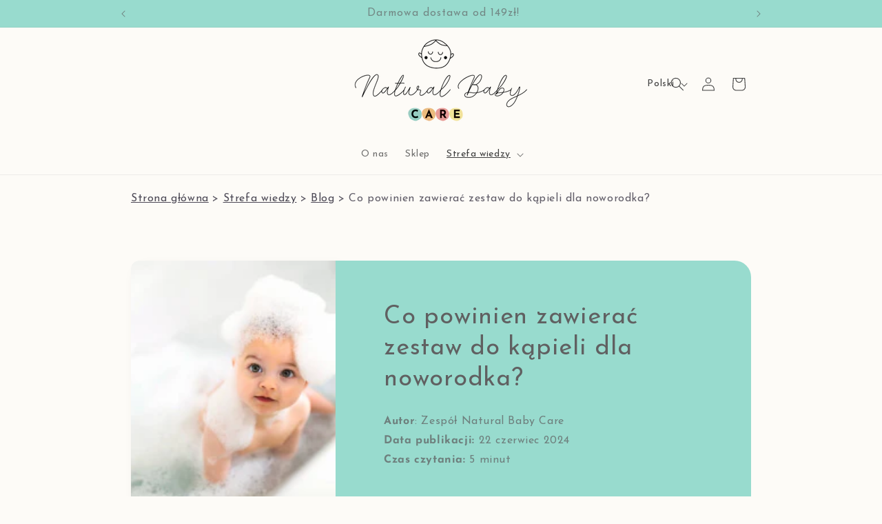

--- FILE ---
content_type: text/html; charset=utf-8
request_url: https://naturalbabycare.eu/blogs/blog/co-powinien-zawierac-zestaw-do-kapieli-dla-noworodka
body_size: 34276
content:
<!doctype html>
<html class="no-js" lang="pl">
  <head>
    <meta charset="utf-8">
    <meta http-equiv="X-UA-Compatible" content="IE=edge">
    <meta name="viewport" content="width=device-width,initial-scale=1">
    <meta name="theme-color" content="">
    <link rel="canonical" href="https://naturalbabycare.eu/blogs/blog/co-powinien-zawierac-zestaw-do-kapieli-dla-noworodka">

    <!-- Google Tag Manager -->
<script>(function(w,d,s,l,i){w[l]=w[l]||[];w[l].push({'gtm.start':
new Date().getTime(),event:'gtm.js'});var f=d.getElementsByTagName(s)[0],
j=d.createElement(s),dl=l!='dataLayer'?'&l='+l:'';j.async=true;j.src=
'https://www.googletagmanager.com/gtm.js?id='+i+dl;f.parentNode.insertBefore(j,f);
})(window,document,'script','dataLayer','GTM-MPTM76Z');</script>
<!-- End Google Tag Manager --><link rel="icon" type="image/png" href="//naturalbabycare.eu/cdn/shop/files/favicon.png?crop=center&height=32&v=1720016253&width=32"><link rel="preconnect" href="https://fonts.shopifycdn.com" crossorigin><title>
      Co powinien zawierać zestaw do kąpieli dla noworodka?
 &ndash; Natural Baby Care</title>

    
      <meta name="description" content="Kąpiel noworodka to czas bliskości i relaksu. Dowiedz się, co powinno znaleźć się w zestawie do kąpieli, by była bezpieczna i przyjemna dla maluszka.">
    

    

<meta property="og:site_name" content="Natural Baby Care">
<meta property="og:url" content="https://naturalbabycare.eu/blogs/blog/co-powinien-zawierac-zestaw-do-kapieli-dla-noworodka">
<meta property="og:title" content="Co powinien zawierać zestaw do kąpieli dla noworodka?">
<meta property="og:type" content="article">
<meta property="og:description" content="Kąpiel noworodka to czas bliskości i relaksu. Dowiedz się, co powinno znaleźć się w zestawie do kąpieli, by była bezpieczna i przyjemna dla maluszka."><meta property="og:image" content="http://naturalbabycare.eu/cdn/shop/articles/Zestaw_do_kapieli_noworodka_5030f249-66f0-4c42-b28e-0a8b543a3a84.png?v=1739290466">
  <meta property="og:image:secure_url" content="https://naturalbabycare.eu/cdn/shop/articles/Zestaw_do_kapieli_noworodka_5030f249-66f0-4c42-b28e-0a8b543a3a84.png?v=1739290466">
  <meta property="og:image:width" content="365">
  <meta property="og:image:height" content="226"><meta name="twitter:card" content="summary_large_image">
<meta name="twitter:title" content="Co powinien zawierać zestaw do kąpieli dla noworodka?">
<meta name="twitter:description" content="Kąpiel noworodka to czas bliskości i relaksu. Dowiedz się, co powinno znaleźć się w zestawie do kąpieli, by była bezpieczna i przyjemna dla maluszka.">


    <script src="//naturalbabycare.eu/cdn/shop/t/6/assets/constants.js?v=58251544750838685771730737808" defer="defer"></script>
    <script src="//naturalbabycare.eu/cdn/shop/t/6/assets/pubsub.js?v=158357773527763999511730737808" defer="defer"></script>
    <script src="//naturalbabycare.eu/cdn/shop/t/6/assets/global.js?v=113367515774722599301730737808" defer="defer"></script><script>window.performance && window.performance.mark && window.performance.mark('shopify.content_for_header.start');</script><meta name="google-site-verification" content="Cn6T25DjswRBs-C9_KXjMjYTlD6S-da-krC4VqMQuJQ">
<meta id="shopify-digital-wallet" name="shopify-digital-wallet" content="/79487861070/digital_wallets/dialog">
<link rel="alternate" type="application/atom+xml" title="Feed" href="/blogs/blog.atom" />
<link rel="alternate" hreflang="x-default" href="https://naturalbabycare.eu/blogs/blog/co-powinien-zawierac-zestaw-do-kapieli-dla-noworodka">
<link rel="alternate" hreflang="pl" href="https://naturalbabycare.eu/blogs/blog/co-powinien-zawierac-zestaw-do-kapieli-dla-noworodka">
<link rel="alternate" hreflang="en" href="https://naturalbabycare.eu/en/blogs/blog/co-powinien-zawierac-zestaw-do-kapieli-dla-noworodka">
<script async="async" src="/checkouts/internal/preloads.js?locale=pl-PL"></script>
<script id="shopify-features" type="application/json">{"accessToken":"9e3631864072472afbeef5a1f2b9fbe9","betas":["rich-media-storefront-analytics"],"domain":"naturalbabycare.eu","predictiveSearch":true,"shopId":79487861070,"locale":"pl"}</script>
<script>var Shopify = Shopify || {};
Shopify.shop = "5f4930.myshopify.com";
Shopify.locale = "pl";
Shopify.currency = {"active":"PLN","rate":"1.0"};
Shopify.country = "PL";
Shopify.theme = {"name":"Copy of Sense","id":170284482894,"schema_name":"Sense","schema_version":"12.0.0","theme_store_id":1356,"role":"main"};
Shopify.theme.handle = "null";
Shopify.theme.style = {"id":null,"handle":null};
Shopify.cdnHost = "naturalbabycare.eu/cdn";
Shopify.routes = Shopify.routes || {};
Shopify.routes.root = "/";</script>
<script type="module">!function(o){(o.Shopify=o.Shopify||{}).modules=!0}(window);</script>
<script>!function(o){function n(){var o=[];function n(){o.push(Array.prototype.slice.apply(arguments))}return n.q=o,n}var t=o.Shopify=o.Shopify||{};t.loadFeatures=n(),t.autoloadFeatures=n()}(window);</script>
<script id="shop-js-analytics" type="application/json">{"pageType":"article"}</script>
<script defer="defer" async type="module" src="//naturalbabycare.eu/cdn/shopifycloud/shop-js/modules/v2/client.init-shop-cart-sync_CBup9hwf.pl.esm.js"></script>
<script defer="defer" async type="module" src="//naturalbabycare.eu/cdn/shopifycloud/shop-js/modules/v2/chunk.common_D_ekSGzr.esm.js"></script>
<script defer="defer" async type="module" src="//naturalbabycare.eu/cdn/shopifycloud/shop-js/modules/v2/chunk.modal_Djuln7dH.esm.js"></script>
<script type="module">
  await import("//naturalbabycare.eu/cdn/shopifycloud/shop-js/modules/v2/client.init-shop-cart-sync_CBup9hwf.pl.esm.js");
await import("//naturalbabycare.eu/cdn/shopifycloud/shop-js/modules/v2/chunk.common_D_ekSGzr.esm.js");
await import("//naturalbabycare.eu/cdn/shopifycloud/shop-js/modules/v2/chunk.modal_Djuln7dH.esm.js");

  window.Shopify.SignInWithShop?.initShopCartSync?.({"fedCMEnabled":true,"windoidEnabled":true});

</script>
<script>(function() {
  var isLoaded = false;
  function asyncLoad() {
    if (isLoaded) return;
    isLoaded = true;
    var urls = ["https:\/\/storage.nfcube.com\/instafeed-75af81e298381818964852796df376a4.js?shop=5f4930.myshopify.com","\/\/cdn.shopify.com\/proxy\/f9d3a21dffa5d51a0075c0e6b241c145339d3b7cd3880ed7ab8f5cce3285d47d\/shopify-script-tags.s3.eu-west-1.amazonaws.com\/smartseo\/instantpage.js?shop=5f4930.myshopify.com\u0026sp-cache-control=cHVibGljLCBtYXgtYWdlPTkwMA"];
    for (var i = 0; i < urls.length; i++) {
      var s = document.createElement('script');
      s.type = 'text/javascript';
      s.async = true;
      s.src = urls[i];
      var x = document.getElementsByTagName('script')[0];
      x.parentNode.insertBefore(s, x);
    }
  };
  if(window.attachEvent) {
    window.attachEvent('onload', asyncLoad);
  } else {
    window.addEventListener('load', asyncLoad, false);
  }
})();</script>
<script id="__st">var __st={"a":79487861070,"offset":3600,"reqid":"a545c247-b415-4400-8c9b-57ed64160875-1769102718","pageurl":"naturalbabycare.eu\/blogs\/blog\/co-powinien-zawierac-zestaw-do-kapieli-dla-noworodka","s":"articles-608551829838","u":"dd920db6a040","p":"article","rtyp":"article","rid":608551829838};</script>
<script>window.ShopifyPaypalV4VisibilityTracking = true;</script>
<script id="captcha-bootstrap">!function(){'use strict';const t='contact',e='account',n='new_comment',o=[[t,t],['blogs',n],['comments',n],[t,'customer']],c=[[e,'customer_login'],[e,'guest_login'],[e,'recover_customer_password'],[e,'create_customer']],r=t=>t.map((([t,e])=>`form[action*='/${t}']:not([data-nocaptcha='true']) input[name='form_type'][value='${e}']`)).join(','),a=t=>()=>t?[...document.querySelectorAll(t)].map((t=>t.form)):[];function s(){const t=[...o],e=r(t);return a(e)}const i='password',u='form_key',d=['recaptcha-v3-token','g-recaptcha-response','h-captcha-response',i],f=()=>{try{return window.sessionStorage}catch{return}},m='__shopify_v',_=t=>t.elements[u];function p(t,e,n=!1){try{const o=window.sessionStorage,c=JSON.parse(o.getItem(e)),{data:r}=function(t){const{data:e,action:n}=t;return t[m]||n?{data:e,action:n}:{data:t,action:n}}(c);for(const[e,n]of Object.entries(r))t.elements[e]&&(t.elements[e].value=n);n&&o.removeItem(e)}catch(o){console.error('form repopulation failed',{error:o})}}const l='form_type',E='cptcha';function T(t){t.dataset[E]=!0}const w=window,h=w.document,L='Shopify',v='ce_forms',y='captcha';let A=!1;((t,e)=>{const n=(g='f06e6c50-85a8-45c8-87d0-21a2b65856fe',I='https://cdn.shopify.com/shopifycloud/storefront-forms-hcaptcha/ce_storefront_forms_captcha_hcaptcha.v1.5.2.iife.js',D={infoText:'Chronione przez hCaptcha',privacyText:'Prywatność',termsText:'Warunki'},(t,e,n)=>{const o=w[L][v],c=o.bindForm;if(c)return c(t,g,e,D).then(n);var r;o.q.push([[t,g,e,D],n]),r=I,A||(h.body.append(Object.assign(h.createElement('script'),{id:'captcha-provider',async:!0,src:r})),A=!0)});var g,I,D;w[L]=w[L]||{},w[L][v]=w[L][v]||{},w[L][v].q=[],w[L][y]=w[L][y]||{},w[L][y].protect=function(t,e){n(t,void 0,e),T(t)},Object.freeze(w[L][y]),function(t,e,n,w,h,L){const[v,y,A,g]=function(t,e,n){const i=e?o:[],u=t?c:[],d=[...i,...u],f=r(d),m=r(i),_=r(d.filter((([t,e])=>n.includes(e))));return[a(f),a(m),a(_),s()]}(w,h,L),I=t=>{const e=t.target;return e instanceof HTMLFormElement?e:e&&e.form},D=t=>v().includes(t);t.addEventListener('submit',(t=>{const e=I(t);if(!e)return;const n=D(e)&&!e.dataset.hcaptchaBound&&!e.dataset.recaptchaBound,o=_(e),c=g().includes(e)&&(!o||!o.value);(n||c)&&t.preventDefault(),c&&!n&&(function(t){try{if(!f())return;!function(t){const e=f();if(!e)return;const n=_(t);if(!n)return;const o=n.value;o&&e.removeItem(o)}(t);const e=Array.from(Array(32),(()=>Math.random().toString(36)[2])).join('');!function(t,e){_(t)||t.append(Object.assign(document.createElement('input'),{type:'hidden',name:u})),t.elements[u].value=e}(t,e),function(t,e){const n=f();if(!n)return;const o=[...t.querySelectorAll(`input[type='${i}']`)].map((({name:t})=>t)),c=[...d,...o],r={};for(const[a,s]of new FormData(t).entries())c.includes(a)||(r[a]=s);n.setItem(e,JSON.stringify({[m]:1,action:t.action,data:r}))}(t,e)}catch(e){console.error('failed to persist form',e)}}(e),e.submit())}));const S=(t,e)=>{t&&!t.dataset[E]&&(n(t,e.some((e=>e===t))),T(t))};for(const o of['focusin','change'])t.addEventListener(o,(t=>{const e=I(t);D(e)&&S(e,y())}));const B=e.get('form_key'),M=e.get(l),P=B&&M;t.addEventListener('DOMContentLoaded',(()=>{const t=y();if(P)for(const e of t)e.elements[l].value===M&&p(e,B);[...new Set([...A(),...v().filter((t=>'true'===t.dataset.shopifyCaptcha))])].forEach((e=>S(e,t)))}))}(h,new URLSearchParams(w.location.search),n,t,e,['guest_login'])})(!0,!0)}();</script>
<script integrity="sha256-4kQ18oKyAcykRKYeNunJcIwy7WH5gtpwJnB7kiuLZ1E=" data-source-attribution="shopify.loadfeatures" defer="defer" src="//naturalbabycare.eu/cdn/shopifycloud/storefront/assets/storefront/load_feature-a0a9edcb.js" crossorigin="anonymous"></script>
<script data-source-attribution="shopify.dynamic_checkout.dynamic.init">var Shopify=Shopify||{};Shopify.PaymentButton=Shopify.PaymentButton||{isStorefrontPortableWallets:!0,init:function(){window.Shopify.PaymentButton.init=function(){};var t=document.createElement("script");t.src="https://naturalbabycare.eu/cdn/shopifycloud/portable-wallets/latest/portable-wallets.pl.js",t.type="module",document.head.appendChild(t)}};
</script>
<script data-source-attribution="shopify.dynamic_checkout.buyer_consent">
  function portableWalletsHideBuyerConsent(e){var t=document.getElementById("shopify-buyer-consent"),n=document.getElementById("shopify-subscription-policy-button");t&&n&&(t.classList.add("hidden"),t.setAttribute("aria-hidden","true"),n.removeEventListener("click",e))}function portableWalletsShowBuyerConsent(e){var t=document.getElementById("shopify-buyer-consent"),n=document.getElementById("shopify-subscription-policy-button");t&&n&&(t.classList.remove("hidden"),t.removeAttribute("aria-hidden"),n.addEventListener("click",e))}window.Shopify?.PaymentButton&&(window.Shopify.PaymentButton.hideBuyerConsent=portableWalletsHideBuyerConsent,window.Shopify.PaymentButton.showBuyerConsent=portableWalletsShowBuyerConsent);
</script>
<script data-source-attribution="shopify.dynamic_checkout.cart.bootstrap">document.addEventListener("DOMContentLoaded",(function(){function t(){return document.querySelector("shopify-accelerated-checkout-cart, shopify-accelerated-checkout")}if(t())Shopify.PaymentButton.init();else{new MutationObserver((function(e,n){t()&&(Shopify.PaymentButton.init(),n.disconnect())})).observe(document.body,{childList:!0,subtree:!0})}}));
</script>
<link id="shopify-accelerated-checkout-styles" rel="stylesheet" media="screen" href="https://naturalbabycare.eu/cdn/shopifycloud/portable-wallets/latest/accelerated-checkout-backwards-compat.css" crossorigin="anonymous">
<style id="shopify-accelerated-checkout-cart">
        #shopify-buyer-consent {
  margin-top: 1em;
  display: inline-block;
  width: 100%;
}

#shopify-buyer-consent.hidden {
  display: none;
}

#shopify-subscription-policy-button {
  background: none;
  border: none;
  padding: 0;
  text-decoration: underline;
  font-size: inherit;
  cursor: pointer;
}

#shopify-subscription-policy-button::before {
  box-shadow: none;
}

      </style>
<script id="sections-script" data-sections="header" defer="defer" src="//naturalbabycare.eu/cdn/shop/t/6/compiled_assets/scripts.js?v=1216"></script>
<script>window.performance && window.performance.mark && window.performance.mark('shopify.content_for_header.end');</script>


    <style data-shopify>
      @font-face {
  font-family: "Josefin Sans";
  font-weight: 400;
  font-style: normal;
  font-display: swap;
  src: url("//naturalbabycare.eu/cdn/fonts/josefin_sans/josefinsans_n4.70f7efd699799949e6d9f99bc20843a2c86a2e0f.woff2") format("woff2"),
       url("//naturalbabycare.eu/cdn/fonts/josefin_sans/josefinsans_n4.35d308a1bdf56e5556bc2ac79702c721e4e2e983.woff") format("woff");
}

      @font-face {
  font-family: "Josefin Sans";
  font-weight: 700;
  font-style: normal;
  font-display: swap;
  src: url("//naturalbabycare.eu/cdn/fonts/josefin_sans/josefinsans_n7.4edc746dce14b53e39df223fba72d5f37c3d525d.woff2") format("woff2"),
       url("//naturalbabycare.eu/cdn/fonts/josefin_sans/josefinsans_n7.051568b12ab464ee8f0241094cdd7a1c80fbd08d.woff") format("woff");
}

      @font-face {
  font-family: "Josefin Sans";
  font-weight: 400;
  font-style: italic;
  font-display: swap;
  src: url("//naturalbabycare.eu/cdn/fonts/josefin_sans/josefinsans_i4.a2ba85bff59cf18a6ad90c24fe1808ddb8ce1343.woff2") format("woff2"),
       url("//naturalbabycare.eu/cdn/fonts/josefin_sans/josefinsans_i4.2dba61e1d135ab449e8e134ba633cf0d31863cc4.woff") format("woff");
}

      @font-face {
  font-family: "Josefin Sans";
  font-weight: 700;
  font-style: italic;
  font-display: swap;
  src: url("//naturalbabycare.eu/cdn/fonts/josefin_sans/josefinsans_i7.733dd5c50cdd7b706d9ec731b4016d1edd55db5e.woff2") format("woff2"),
       url("//naturalbabycare.eu/cdn/fonts/josefin_sans/josefinsans_i7.094ef86ca8f6eafea52b87b4f09feefb278e539d.woff") format("woff");
}

      @font-face {
  font-family: "Josefin Sans";
  font-weight: 400;
  font-style: normal;
  font-display: swap;
  src: url("//naturalbabycare.eu/cdn/fonts/josefin_sans/josefinsans_n4.70f7efd699799949e6d9f99bc20843a2c86a2e0f.woff2") format("woff2"),
       url("//naturalbabycare.eu/cdn/fonts/josefin_sans/josefinsans_n4.35d308a1bdf56e5556bc2ac79702c721e4e2e983.woff") format("woff");
}


      
        :root,
        .color-background-1 {
          --color-background: 253,251,247;
        
          --gradient-background: #fdfbf7;
        

        

        --color-foreground: 46,42,57;
        --color-background-contrast: 228,200,145;
        --color-shadow: 46,42,57;
        --color-button: 152,219,206;
        --color-button-text: 245,245,245;
        --color-secondary-button: 253,251,247;
        --color-secondary-button-text: 46,42,57;
        --color-link: 46,42,57;
        --color-badge-foreground: 46,42,57;
        --color-badge-background: 253,251,247;
        --color-badge-border: 46,42,57;
        --payment-terms-background-color: rgb(253 251 247);
      }
      
        
        .color-background-2 {
          --color-background: 220,216,207;
        
          --gradient-background: #dcd8cfff;
        

        

        --color-foreground: 220,216,207;
        --color-background-contrast: 166,156,133;
        --color-shadow: 96,96,97;
        --color-button: 220,216,207;
        --color-button-text: 96,96,97;
        --color-secondary-button: 220,216,207;
        --color-secondary-button-text: 96,96,97;
        --color-link: 96,96,97;
        --color-badge-foreground: 220,216,207;
        --color-badge-background: 220,216,207;
        --color-badge-border: 220,216,207;
        --payment-terms-background-color: rgb(220 216 207);
      }
      
        
        .color-inverse {
          --color-background: 46,42,57;
        
          --gradient-background: #2e2a39;
        

        

        --color-foreground: 253,251,247;
        --color-background-contrast: 58,53,72;
        --color-shadow: 46,42,57;
        --color-button: 152,219,206;
        --color-button-text: 46,42,57;
        --color-secondary-button: 46,42,57;
        --color-secondary-button-text: 253,251,247;
        --color-link: 253,251,247;
        --color-badge-foreground: 253,251,247;
        --color-badge-background: 46,42,57;
        --color-badge-border: 253,251,247;
        --payment-terms-background-color: rgb(46 42 57);
      }
      
        
        .color-accent-1 {
          --color-background: 253,251,247;
        
          --gradient-background: #fdfbf7;
        

        

        --color-foreground: 46,42,57;
        --color-background-contrast: 228,200,145;
        --color-shadow: 255,163,181;
        --color-button: 255,163,181;
        --color-button-text: 255,163,181;
        --color-secondary-button: 253,251,247;
        --color-secondary-button-text: 255,163,181;
        --color-link: 255,163,181;
        --color-badge-foreground: 46,42,57;
        --color-badge-background: 253,251,247;
        --color-badge-border: 46,42,57;
        --payment-terms-background-color: rgb(253 251 247);
      }
      
        
        .color-accent-2 {
          --color-background: 94,54,83;
        
          --gradient-background: linear-gradient(320deg, rgba(134, 16, 106, 1), rgba(94, 54, 83, 1) 100%);
        

        

        --color-foreground: 253,251,247;
        --color-background-contrast: 13,7,11;
        --color-shadow: 46,42,57;
        --color-button: 253,251,247;
        --color-button-text: 94,54,83;
        --color-secondary-button: 94,54,83;
        --color-secondary-button-text: 253,251,247;
        --color-link: 253,251,247;
        --color-badge-foreground: 253,251,247;
        --color-badge-background: 94,54,83;
        --color-badge-border: 253,251,247;
        --payment-terms-background-color: rgb(94 54 83);
      }
      
        
        .color-scheme-bb787aab-cb99-4ea0-8778-842d1f762058 {
          --color-background: 253,251,247;
        
          --gradient-background: #fdfbf7;
        

        

        --color-foreground: 63,63,63;
        --color-background-contrast: 228,200,145;
        --color-shadow: 152,219,206;
        --color-button: 152,219,206;
        --color-button-text: 46,42,57;
        --color-secondary-button: 253,251,247;
        --color-secondary-button-text: 152,219,206;
        --color-link: 152,219,206;
        --color-badge-foreground: 63,63,63;
        --color-badge-background: 253,251,247;
        --color-badge-border: 63,63,63;
        --payment-terms-background-color: rgb(253 251 247);
      }
      
        
        .color-scheme-a62887c6-dbdd-4334-9899-13cf5db0da60 {
          --color-background: 152,219,206;
        
          --gradient-background: #98dbce;
        

        

        --color-foreground: 96,96,97;
        --color-background-contrast: 63,180,158;
        --color-shadow: 96,96,97;
        --color-button: 255,163,181;
        --color-button-text: 245,245,245;
        --color-secondary-button: 152,219,206;
        --color-secondary-button-text: 96,96,97;
        --color-link: 96,96,97;
        --color-badge-foreground: 96,96,97;
        --color-badge-background: 152,219,206;
        --color-badge-border: 96,96,97;
        --payment-terms-background-color: rgb(152 219 206);
      }
      
        
        .color-scheme-22ac0490-19b6-4a4a-9ee9-6f03b0e33206 {
          --color-background: 255,163,181;
        
          --gradient-background: #ffa3b5;
        

        

        --color-foreground: 46,42,57;
        --color-background-contrast: 255,35,78;
        --color-shadow: 96,96,97;
        --color-button: 96,96,97;
        --color-button-text: 253,251,247;
        --color-secondary-button: 255,163,181;
        --color-secondary-button-text: 96,96,97;
        --color-link: 96,96,97;
        --color-badge-foreground: 46,42,57;
        --color-badge-background: 255,163,181;
        --color-badge-border: 46,42,57;
        --payment-terms-background-color: rgb(255 163 181);
      }
      
        
        .color-scheme-99a0a4e5-1547-4237-b542-a6064b07901d {
          --color-background: 245,245,245;
        
          --gradient-background: #f5f5f5;
        

        

        --color-foreground: 46,42,57;
        --color-background-contrast: 181,181,181;
        --color-shadow: 46,42,57;
        --color-button: 155,4,111;
        --color-button-text: 245,245,245;
        --color-secondary-button: 245,245,245;
        --color-secondary-button-text: 46,42,57;
        --color-link: 46,42,57;
        --color-badge-foreground: 46,42,57;
        --color-badge-background: 245,245,245;
        --color-badge-border: 46,42,57;
        --payment-terms-background-color: rgb(245 245 245);
      }
      
        
        .color-scheme-69dbe90e-66aa-4069-a666-e4a0a4099e25 {
          --color-background: 255,255,255;
        
          --gradient-background: #ffffff;
        

        

        --color-foreground: 96,96,97;
        --color-background-contrast: 191,191,191;
        --color-shadow: 255,163,181;
        --color-button: 152,219,206;
        --color-button-text: 152,219,206;
        --color-secondary-button: 255,255,255;
        --color-secondary-button-text: 255,163,181;
        --color-link: 255,163,181;
        --color-badge-foreground: 96,96,97;
        --color-badge-background: 255,255,255;
        --color-badge-border: 96,96,97;
        --payment-terms-background-color: rgb(255 255 255);
      }
      
        
        .color-scheme-8b8dfae7-f949-40aa-9ec8-1ccae4c687fc {
          --color-background: 155,227,191;
        
          --gradient-background: #9be3bf;
        

        

        --color-foreground: 94,54,83;
        --color-background-contrast: 56,199,127;
        --color-shadow: 46,42,57;
        --color-button: 155,4,111;
        --color-button-text: 253,251,247;
        --color-secondary-button: 155,227,191;
        --color-secondary-button-text: 46,42,57;
        --color-link: 46,42,57;
        --color-badge-foreground: 94,54,83;
        --color-badge-background: 155,227,191;
        --color-badge-border: 94,54,83;
        --payment-terms-background-color: rgb(155 227 191);
      }
      
        
        .color-scheme-aa64a886-9d38-4fee-bf2e-6e6ba40c6114 {
          --color-background: 152,219,206;
        
          --gradient-background: #98dbce;
        

        

        --color-foreground: 46,42,57;
        --color-background-contrast: 63,180,158;
        --color-shadow: 46,42,57;
        --color-button: 152,219,206;
        --color-button-text: 152,219,206;
        --color-secondary-button: 152,219,206;
        --color-secondary-button-text: 152,219,206;
        --color-link: 152,219,206;
        --color-badge-foreground: 46,42,57;
        --color-badge-background: 152,219,206;
        --color-badge-border: 46,42,57;
        --payment-terms-background-color: rgb(152 219 206);
      }
      
        
        .color-scheme-333cc227-fd83-49f0-bc9c-8c03ffe0001f {
          --color-background: 253,251,247;
        
          --gradient-background: #fdfbf7;
        

        

        --color-foreground: 46,42,57;
        --color-background-contrast: 228,200,145;
        --color-shadow: 46,42,57;
        --color-button: 245,245,245;
        --color-button-text: 245,245,245;
        --color-secondary-button: 253,251,247;
        --color-secondary-button-text: 46,42,57;
        --color-link: 46,42,57;
        --color-badge-foreground: 46,42,57;
        --color-badge-background: 253,251,247;
        --color-badge-border: 46,42,57;
        --payment-terms-background-color: rgb(253 251 247);
      }
      
        
        .color-scheme-e86a9acd-1d24-4116-b36c-b4bc1a41bf85 {
          --color-background: 245,245,245;
        
          --gradient-background: #f5f5f5;
        

        

        --color-foreground: 46,42,57;
        --color-background-contrast: 181,181,181;
        --color-shadow: 46,42,57;
        --color-button: 152,219,206;
        --color-button-text: 152,219,206;
        --color-secondary-button: 245,245,245;
        --color-secondary-button-text: 46,42,57;
        --color-link: 46,42,57;
        --color-badge-foreground: 46,42,57;
        --color-badge-background: 245,245,245;
        --color-badge-border: 46,42,57;
        --payment-terms-background-color: rgb(245 245 245);
      }
      
        
        .color-scheme-c57ead98-9538-455b-9d09-c2ccb822852e {
          --color-background: 152,219,206;
        
          --gradient-background: #98dbce;
        

        

        --color-foreground: 46,42,57;
        --color-background-contrast: 63,180,158;
        --color-shadow: 46,42,57;
        --color-button: 152,219,206;
        --color-button-text: 245,245,245;
        --color-secondary-button: 152,219,206;
        --color-secondary-button-text: 245,245,245;
        --color-link: 245,245,245;
        --color-badge-foreground: 46,42,57;
        --color-badge-background: 152,219,206;
        --color-badge-border: 46,42,57;
        --payment-terms-background-color: rgb(152 219 206);
      }
      
        
        .color-scheme-79fbaa65-05db-4254-9c3e-9f41b094a280 {
          --color-background: 253,251,247;
        
          --gradient-background: #fdfbf7;
        

        

        --color-foreground: 46,42,57;
        --color-background-contrast: 228,200,145;
        --color-shadow: 46,42,57;
        --color-button: 152,219,206;
        --color-button-text: 245,245,245;
        --color-secondary-button: 253,251,247;
        --color-secondary-button-text: 46,42,57;
        --color-link: 46,42,57;
        --color-badge-foreground: 46,42,57;
        --color-badge-background: 253,251,247;
        --color-badge-border: 46,42,57;
        --payment-terms-background-color: rgb(253 251 247);
      }
      
        
        .color-scheme-15b1ef0a-78bb-4085-b975-297164da694b {
          --color-background: 152,219,206;
        
          --gradient-background: #98dbce;
        

        

        --color-foreground: 46,42,57;
        --color-background-contrast: 63,180,158;
        --color-shadow: 96,96,97;
        --color-button: 152,219,206;
        --color-button-text: 96,96,97;
        --color-secondary-button: 152,219,206;
        --color-secondary-button-text: 96,96,97;
        --color-link: 96,96,97;
        --color-badge-foreground: 46,42,57;
        --color-badge-background: 152,219,206;
        --color-badge-border: 46,42,57;
        --payment-terms-background-color: rgb(152 219 206);
      }
      
        
        .color-scheme-f950d257-faf8-4772-bd06-8d2405f474d4 {
          --color-background: 253,251,247;
        
          --gradient-background: #fdfbf7;
        

        

        --color-foreground: 46,42,57;
        --color-background-contrast: 228,200,145;
        --color-shadow: 152,219,206;
        --color-button: 152,219,206;
        --color-button-text: 152,219,206;
        --color-secondary-button: 253,251,247;
        --color-secondary-button-text: 152,219,206;
        --color-link: 152,219,206;
        --color-badge-foreground: 46,42,57;
        --color-badge-background: 253,251,247;
        --color-badge-border: 46,42,57;
        --payment-terms-background-color: rgb(253 251 247);
      }
      

      body, .color-background-1, .color-background-2, .color-inverse, .color-accent-1, .color-accent-2, .color-scheme-bb787aab-cb99-4ea0-8778-842d1f762058, .color-scheme-a62887c6-dbdd-4334-9899-13cf5db0da60, .color-scheme-22ac0490-19b6-4a4a-9ee9-6f03b0e33206, .color-scheme-99a0a4e5-1547-4237-b542-a6064b07901d, .color-scheme-69dbe90e-66aa-4069-a666-e4a0a4099e25, .color-scheme-8b8dfae7-f949-40aa-9ec8-1ccae4c687fc, .color-scheme-aa64a886-9d38-4fee-bf2e-6e6ba40c6114, .color-scheme-333cc227-fd83-49f0-bc9c-8c03ffe0001f, .color-scheme-e86a9acd-1d24-4116-b36c-b4bc1a41bf85, .color-scheme-c57ead98-9538-455b-9d09-c2ccb822852e, .color-scheme-79fbaa65-05db-4254-9c3e-9f41b094a280, .color-scheme-15b1ef0a-78bb-4085-b975-297164da694b, .color-scheme-f950d257-faf8-4772-bd06-8d2405f474d4 {
        color: rgba(var(--color-foreground), 0.75);
        background-color: rgb(var(--color-background));
      }

      :root {
        --font-body-family: "Josefin Sans", sans-serif;
        --font-body-style: normal;
        --font-body-weight: 400;
        --font-body-weight-bold: 700;

        --font-heading-family: "Josefin Sans", sans-serif;
        --font-heading-style: normal;
        --font-heading-weight: 400;

        --font-body-scale: 1.0;
        --font-heading-scale: 1.2;

        --media-padding: px;
        --media-border-opacity: 0.2;
        --media-border-width: 0px;
        --media-radius: 12px;
        --media-shadow-opacity: 0.1;
        --media-shadow-horizontal-offset: 10px;
        --media-shadow-vertical-offset: 12px;
        --media-shadow-blur-radius: 20px;
        --media-shadow-visible: 1;

        --page-width: 100rem;
        --page-width-margin: 0rem;

        --product-card-image-padding: 0.0rem;
        --product-card-corner-radius: 1.2rem;
        --product-card-text-alignment: center;
        --product-card-border-width: 0.0rem;
        --product-card-border-opacity: 0.1;
        --product-card-shadow-opacity: 0.05;
        --product-card-shadow-visible: 1;
        --product-card-shadow-horizontal-offset: 1.0rem;
        --product-card-shadow-vertical-offset: 1.0rem;
        --product-card-shadow-blur-radius: 3.5rem;

        --collection-card-image-padding: 0.0rem;
        --collection-card-corner-radius: 1.2rem;
        --collection-card-text-alignment: center;
        --collection-card-border-width: 0.0rem;
        --collection-card-border-opacity: 0.1;
        --collection-card-shadow-opacity: 0.05;
        --collection-card-shadow-visible: 1;
        --collection-card-shadow-horizontal-offset: 1.0rem;
        --collection-card-shadow-vertical-offset: 1.0rem;
        --collection-card-shadow-blur-radius: 3.5rem;

        --blog-card-image-padding: 0.0rem;
        --blog-card-corner-radius: 1.2rem;
        --blog-card-text-alignment: center;
        --blog-card-border-width: 0.0rem;
        --blog-card-border-opacity: 0.1;
        --blog-card-shadow-opacity: 0.05;
        --blog-card-shadow-visible: 1;
        --blog-card-shadow-horizontal-offset: 1.0rem;
        --blog-card-shadow-vertical-offset: 1.0rem;
        --blog-card-shadow-blur-radius: 3.5rem;

        --badge-corner-radius: 2.0rem;

        --popup-border-width: 1px;
        --popup-border-opacity: 0.1;
        --popup-corner-radius: 22px;
        --popup-shadow-opacity: 0.1;
        --popup-shadow-horizontal-offset: 10px;
        --popup-shadow-vertical-offset: 12px;
        --popup-shadow-blur-radius: 20px;

        --drawer-border-width: 1px;
        --drawer-border-opacity: 0.1;
        --drawer-shadow-opacity: 0.0;
        --drawer-shadow-horizontal-offset: 0px;
        --drawer-shadow-vertical-offset: 4px;
        --drawer-shadow-blur-radius: 5px;

        --spacing-sections-desktop: 36px;
        --spacing-sections-mobile: 25px;

        --grid-desktop-vertical-spacing: 40px;
        --grid-desktop-horizontal-spacing: 4px;
        --grid-mobile-vertical-spacing: 20px;
        --grid-mobile-horizontal-spacing: 2px;

        --text-boxes-border-opacity: 0.1;
        --text-boxes-border-width: 0px;
        --text-boxes-radius: 24px;
        --text-boxes-shadow-opacity: 0.0;
        --text-boxes-shadow-visible: 0;
        --text-boxes-shadow-horizontal-offset: 10px;
        --text-boxes-shadow-vertical-offset: 12px;
        --text-boxes-shadow-blur-radius: 20px;

        --buttons-radius: 14px;
        --buttons-radius-outset: 17px;
        --buttons-border-width: 3px;
        --buttons-border-opacity: 0.7;
        --buttons-shadow-opacity: 0.0;
        --buttons-shadow-visible: 0;
        --buttons-shadow-horizontal-offset: 0px;
        --buttons-shadow-vertical-offset: 4px;
        --buttons-shadow-blur-radius: 5px;
        --buttons-border-offset: 0.3px;

        --inputs-radius: 10px;
        --inputs-border-width: 1px;
        --inputs-border-opacity: 0.55;
        --inputs-shadow-opacity: 0.0;
        --inputs-shadow-horizontal-offset: 0px;
        --inputs-margin-offset: 0px;
        --inputs-shadow-vertical-offset: -6px;
        --inputs-shadow-blur-radius: 5px;
        --inputs-radius-outset: 11px;

        --variant-pills-radius: 10px;
        --variant-pills-border-width: 0px;
        --variant-pills-border-opacity: 0.1;
        --variant-pills-shadow-opacity: 0.0;
        --variant-pills-shadow-horizontal-offset: 0px;
        --variant-pills-shadow-vertical-offset: 4px;
        --variant-pills-shadow-blur-radius: 5px;
      }

      *,
      *::before,
      *::after {
        box-sizing: inherit;
      }

      html {
        box-sizing: border-box;
        font-size: calc(var(--font-body-scale) * 62.5%);
        height: 100%;
      }

      body {
        display: grid;
        grid-template-rows: auto auto 1fr auto;
        grid-template-columns: 100%;
        min-height: 100%;
        margin: 0;
        font-size: 1.5rem;
        letter-spacing: 0.06rem;
        line-height: calc(1 + 0.8 / var(--font-body-scale));
        font-family: var(--font-body-family);
        font-style: var(--font-body-style);
        font-weight: var(--font-body-weight);
      }

      @media screen and (min-width: 750px) {
        body {
          font-size: 1.6rem;
        }
      }
    </style>

    <link href="//naturalbabycare.eu/cdn/shop/t/6/assets/base.css?v=72551706208422919301760612004" rel="stylesheet" type="text/css" media="all" />
<link rel="preload" as="font" href="//naturalbabycare.eu/cdn/fonts/josefin_sans/josefinsans_n4.70f7efd699799949e6d9f99bc20843a2c86a2e0f.woff2" type="font/woff2" crossorigin><link rel="preload" as="font" href="//naturalbabycare.eu/cdn/fonts/josefin_sans/josefinsans_n4.70f7efd699799949e6d9f99bc20843a2c86a2e0f.woff2" type="font/woff2" crossorigin><link href="//naturalbabycare.eu/cdn/shop/t/6/assets/component-localization-form.css?v=143319823105703127341730737808" rel="stylesheet" type="text/css" media="all" />
      <script src="//naturalbabycare.eu/cdn/shop/t/6/assets/localization-form.js?v=161644695336821385561730737808" defer="defer"></script><link
        rel="stylesheet"
        href="//naturalbabycare.eu/cdn/shop/t/6/assets/component-predictive-search.css?v=118923337488134913561730737808"
        media="print"
        onload="this.media='all'"
      ><script>
      document.documentElement.className = document.documentElement.className.replace('no-js', 'js');
      if (Shopify.designMode) {
        document.documentElement.classList.add('shopify-design-mode');
      }
    </script>
   <!-- Google Webmaster Tools Site Verification -->
<meta name="google-site-verification" content="Cn6T25DjswRBs-C9_KXjMjYTlD6S-da-krC4VqMQuJQ" />
<!-- BEGIN app block: shopify://apps/consentmo-gdpr/blocks/gdpr_cookie_consent/4fbe573f-a377-4fea-9801-3ee0858cae41 -->


<!-- END app block --><!-- BEGIN app block: shopify://apps/uppromote-affiliate/blocks/core-script/64c32457-930d-4cb9-9641-e24c0d9cf1f4 --><!-- BEGIN app snippet: core-metafields-setting --><!--suppress ES6ConvertVarToLetConst -->
<script type="application/json" id="core-uppromote-settings">{"app_env":{"env":"production"},"message_bar_setting":{"referral_enable":0,"referral_content":"You're shopping with {affiliate_name}!","referral_font":"Poppins","referral_font_size":14,"referral_text_color":"#ffffff","referral_background_color":"#338FB1","not_referral_enable":0,"not_referral_content":"Enjoy your time.","not_referral_font":"Poppins","not_referral_font_size":14,"not_referral_text_color":"#ffffff","not_referral_background_color":"#338FB1"}}</script>
<script type="application/json" id="core-uppromote-cart">{"note":null,"attributes":{},"original_total_price":0,"total_price":0,"total_discount":0,"total_weight":0.0,"item_count":0,"items":[],"requires_shipping":false,"currency":"PLN","items_subtotal_price":0,"cart_level_discount_applications":[],"checkout_charge_amount":0}</script>
<script id="core-uppromote-quick-store-tracking-vars">
    function getDocumentContext(){const{href:a,hash:b,host:c,hostname:d,origin:e,pathname:f,port:g,protocol:h,search:i}=window.location,j=document.referrer,k=document.characterSet,l=document.title;return{location:{href:a,hash:b,host:c,hostname:d,origin:e,pathname:f,port:g,protocol:h,search:i},referrer:j||document.location.href,characterSet:k,title:l}}function getNavigatorContext(){const{language:a,cookieEnabled:b,languages:c,userAgent:d}=navigator;return{language:a,cookieEnabled:b,languages:c,userAgent:d}}function getWindowContext(){const{innerHeight:a,innerWidth:b,outerHeight:c,outerWidth:d,origin:e,screen:{height:j,width:k},screenX:f,screenY:g,scrollX:h,scrollY:i}=window;return{innerHeight:a,innerWidth:b,outerHeight:c,outerWidth:d,origin:e,screen:{screenHeight:j,screenWidth:k},screenX:f,screenY:g,scrollX:h,scrollY:i,location:getDocumentContext().location}}function getContext(){return{document:getDocumentContext(),navigator:getNavigatorContext(),window:getWindowContext()}}
    if (window.location.href.includes('?sca_ref=')) {
        localStorage.setItem('__up_lastViewedPageContext', JSON.stringify({
            context: getContext(),
            timestamp: new Date().toISOString(),
        }))
    }
</script>

<script id="core-uppromote-setting-booster">
    var UpPromoteCoreSettings = JSON.parse(document.getElementById('core-uppromote-settings').textContent)
    UpPromoteCoreSettings.currentCart = JSON.parse(document.getElementById('core-uppromote-cart')?.textContent || '{}')
    const idToClean = ['core-uppromote-settings', 'core-uppromote-cart', 'core-uppromote-setting-booster', 'core-uppromote-quick-store-tracking-vars']
    idToClean.forEach(id => {
        document.getElementById(id)?.remove()
    })
</script>
<!-- END app snippet -->


<!-- END app block --><!-- BEGIN app block: shopify://apps/klaviyo-email-marketing-sms/blocks/klaviyo-onsite-embed/2632fe16-c075-4321-a88b-50b567f42507 -->












  <script async src="https://static.klaviyo.com/onsite/js/TPs8Kf/klaviyo.js?company_id=TPs8Kf"></script>
  <script>!function(){if(!window.klaviyo){window._klOnsite=window._klOnsite||[];try{window.klaviyo=new Proxy({},{get:function(n,i){return"push"===i?function(){var n;(n=window._klOnsite).push.apply(n,arguments)}:function(){for(var n=arguments.length,o=new Array(n),w=0;w<n;w++)o[w]=arguments[w];var t="function"==typeof o[o.length-1]?o.pop():void 0,e=new Promise((function(n){window._klOnsite.push([i].concat(o,[function(i){t&&t(i),n(i)}]))}));return e}}})}catch(n){window.klaviyo=window.klaviyo||[],window.klaviyo.push=function(){var n;(n=window._klOnsite).push.apply(n,arguments)}}}}();</script>

  




  <script>
    window.klaviyoReviewsProductDesignMode = false
  </script>







<!-- END app block --><!-- BEGIN app block: shopify://apps/smart-seo/blocks/smartseo/7b0a6064-ca2e-4392-9a1d-8c43c942357b --><meta name="smart-seo-integrated" content="true" /><!-- metatagsSavedToSEOFields: true --><!-- BEGIN app snippet: smartseo.custom.schemas.jsonld --><!-- END app snippet --><!-- BEGIN app snippet: smartseo.article.jsonld --><!--JSON-LD data generated by Smart SEO-->
<script type="application/ld+json">
    {
        "@context": "https://schema.org",
        "@type": "Article",
        "about": "Kąpiel noworodka to nie tylko kwestia higieny, ale również moment bliskości i relaksu dla maluszka oraz rodziców. Aby ten rytuał był bezpieczny i przyjemny, warto odpowiednio przygotować zestaw do kąpieli dla noworodka. W tym artykule omówimy, co powinno się znaleźć w takim zestawie, aby zapewnić...",
        "headline": "Co powinien zawierać zestaw do kąpieli dla noworodka?",
        "mainEntityOfPage": "https://naturalbabycare.eu/blogs/blog/co-powinien-zawierac-zestaw-do-kapieli-dla-noworodka",
        "image": {
            "@type": "ImageObject",
            "url": "https:articles/Zestaw_do_kapieli_noworodka_5030f249-66f0-4c42-b28e-0a8b543a3a84.png",
            "width": 1024,
            "height": 1024
        },
        "url": "https://naturalbabycare.eu/blogs/blog/co-powinien-zawierac-zestaw-do-kapieli-dla-noworodka",
        "dateModified": "2025-02-11 17:14:26 +0100",
        "datePublished": "2024-06-22 00:15:29 +0200",
        "dateCreated": "2024-06-20 15:49:04 +0200",
        "articleBody": "Kąpiel noworodka to nie tylko kwestia higieny, ale również moment bliskości i relaksu dla maluszka oraz rodziców. Aby ten rytuał był bezpieczny i przyjemny, warto odpowiednio przygotować zestaw do kąpieli dla noworodka. W tym artykule omówimy, co powinno się znaleźć w takim zestawie, aby zapewnić noworodkowi komfort i bezpieczeństwo.1. WanienkaPodstawowym elementem zestawu do kąpieli dla noworodka jest wanienka. Najlepiej, aby była ona wykonana z antypoślizgowego materiału i miała ergonomiczny kształt, który zapewnia wygodę i bezpieczeństwo dziecka. Niektóre wanienki wyposażone są w termometry, które pomagają kontrolować temperaturę wody.2. Termometr do wodyBezpieczeństwo podczas kąpieli jest najważniejsze, dlatego niezbędnym elementem jest termometr do wody. Temperatura kąpieli noworodka powinna wynosić około 37°C, co odpowiada temperaturze ciała. Termometr pomoże uniknąć zbyt gorącej lub zbyt zimnej wody, co mogłoby prowadzić do dyskomfortu lub nawet oparzeń.3. Delikatne mydło i szamponSkóra noworodka jest bardzo wrażliwa, dlatego warto wybierać delikatne mydła i szampony przeznaczone specjalnie dla najmłodszych. Produkty te powinny być hipoalergiczne, wolne od parabenów, SLS i sztucznych barwników. Najlepsze są te zawierające naturalne składniki, takie jak rumianek czy aloes, które mają właściwości łagodzące.4. Bawełniane myjkiDo mycia noworodka najlepiej używać miękkich bawełnianych myjek, które są delikatne dla skóry i łatwe do utrzymania w czystości. Bawełniane myjki można prać w wysokich temperaturach, co pozwala na eliminację bakterii i zapewnia higienę. Dzięki nim, zestaw do kąpieli dla noworodka będzie bezpieczny i przyjazny dla delikatnej skóry dziecka.5. Ręcznik z kapturemPo kąpieli ważne jest, aby szybko i delikatnie osuszyć dziecko. Najlepiej sprawdzi się ręcznik z kapturem, który nie tylko skutecznie osuszy skórę, ale również chroni główkę dziecka przed wychłodzeniem. Ręczniki wykonane z miękkiej bawełny są najlepsze, ponieważ są chłonne i delikatne.6. Krem nawilżający i pielęgnacyjnyPo kąpieli skóra noworodka wymaga nawilżenia i ochrony. Kremy nawilżające i pielęgnacyjne dla dzieci powinny zawierać naturalne oleje, takie jak olej migdałowy czy masło shea, które odżywiają i chronią skórę. Ważne jest, aby kremy były hipoalergiczne i wolne od sztucznych dodatków. Kompletny zestaw do kąpieli dla noworodka to klucz do zapewnienia komfortu i bezpieczeństwa podczas codziennej pielęgnacji. Pamiętajmy, aby wybierać produkty wysokiej jakości, które są przeznaczone specjalnie dla delikatnej skóry dziecka. Dzięki temu kąpiel stanie się przyjemnym rytuałem zarówno dla maluszka, jak i dla rodziców.CiekawostkaCzy wiesz, że noworodki potrafią pływać i wstrzymywać oddech pod wodą? Jest to tzw. odruch nurkowania, który jest pozostałością po życiu płodowym. Odruch ten zanika zwykle w ciągu pierwszych sześciu miesięcy życia. Dzięki niemu kąpiele mogą być dla maluszka nie tylko przyjemne, ale i bezpieczne, o ile oczywiście są nadzorowane przez rodziców.Badania naukowe na temat kąpieli noworodkówTytuł: &quot;Bezpieczeństwo kąpieli noworodków – analiza temperatury wody&quot;Autorzy: Kowalski J., Nowak A.Wnioski: Badanie wykazało, że kąpiele w wodzie o temperaturze 37°C są najbezpieczniejsze dla noworodków, minimalizując ryzyko oparzeń i hipotermii.Źródło: Pediatria Polska, 2020Tytuł: &quot;Wpływ hipoalergicznych kosmetyków na skórę noworodków&quot;Autorzy: Malinowska E., Zielińska M.Wnioski: Stosowanie hipoalergicznych kosmetyków znacznie redukuje ryzyko podrażnień i alergii skórnych u noworodków. Produkty zawierające naturalne składniki, takie jak aloes czy rumianek, są szczególnie korzystne.Źródło: Dermatologia Dziecięca, 2019Tytuł: &quot;Znaczenie odpowiednich materiałów w produktach dla noworodków&quot;Autorzy: Jabłońska K., Kaczmarek T.Wnioski: Używanie miękkich, naturalnych materiałów, takich jak bawełna, w ręcznikach i myjkach dla noworodków znacząco zmniejsza ryzyko podrażnień i poprawia komfort dziecka po kąpieli.Źródło: Kosmetologia i Pielęgnacja Niemowląt, 2018",
        "author": {
            "@type": "Person",
            "name": "Anna Stiller",
            "url": "https://naturalbabycare.eu"
        }
    }
</script><!-- END app snippet --><!-- BEGIN app snippet: smartseo.breadcrumbs.jsonld --><!--JSON-LD data generated by Smart SEO-->
<script type="application/ld+json">
    {
        "@context": "https://schema.org",
        "@type": "BreadcrumbList",
        "itemListElement": [
            {
                "@type": "ListItem",
                "position": 1,
                "item": {
                    "@type": "Website",
                    "@id": "https://naturalbabycare.eu",
                    "name": "Home"
                }
            },
            {
                "@type": "ListItem",
                "position": 2,
                "item": {
                    "@type": "Blog",
                    "@id": "https://naturalbabycare.eu/blogs/blog",
                    "name": "Jak pielęgnować dziecko - wpisy blogowe"
                }
            },
            {
                "@type": "ListItem",
                "position": 3,
                "item": {
                    "@type": "Article",
                    "@id": "https://naturalbabycare.eu/blogs/blog/co-powinien-zawierac-zestaw-do-kapieli-dla-noworodka",
                    "name": "Co powinien zawierać zestaw do kąpieli dla noworodka?",
                    "author": {
                        "@type": "Person",
                        "name": "Anna Stiller",
                        "url": "https://naturalbabycare.eu"
                    },
                    "datePublished": "2024-06-22 00:15:29 +0200",
                    "dateModified": "2025-02-11 17:14:26 +0100",
                    "headline": "Co powinien zawierać zestaw do kąpieli dla noworodka?",
                    "image": {
                        "@type": "ImageObject",
                        "url": "https:articles/Zestaw_do_kapieli_noworodka_5030f249-66f0-4c42-b28e-0a8b543a3a84.png",
                        "width": 1024,
                        "height": 1024
                    },                    
                    "mainEntityOfPage": "https://naturalbabycare.eu/blogs/blog/co-powinien-zawierac-zestaw-do-kapieli-dla-noworodka"
                }
            }
        ]
    }
</script><!-- END app snippet --><!-- END app block --><script src="https://cdn.shopify.com/extensions/019be3ca-b096-7794-a07a-cc1297362ed9/app-108/assets/core.min.js" type="text/javascript" defer="defer"></script>
<script src="https://cdn.shopify.com/extensions/019be686-6d6b-7450-94c8-f1d008d39fc2/consentmo-gdpr-593/assets/consentmo_cookie_consent.js" type="text/javascript" defer="defer"></script>
<script src="https://cdn.shopify.com/extensions/019b7cd0-6587-73c3-9937-bcc2249fa2c4/lb-upsell-227/assets/lb-selleasy.js" type="text/javascript" defer="defer"></script>
<link href="https://monorail-edge.shopifysvc.com" rel="dns-prefetch">
<script>(function(){if ("sendBeacon" in navigator && "performance" in window) {try {var session_token_from_headers = performance.getEntriesByType('navigation')[0].serverTiming.find(x => x.name == '_s').description;} catch {var session_token_from_headers = undefined;}var session_cookie_matches = document.cookie.match(/_shopify_s=([^;]*)/);var session_token_from_cookie = session_cookie_matches && session_cookie_matches.length === 2 ? session_cookie_matches[1] : "";var session_token = session_token_from_headers || session_token_from_cookie || "";function handle_abandonment_event(e) {var entries = performance.getEntries().filter(function(entry) {return /monorail-edge.shopifysvc.com/.test(entry.name);});if (!window.abandonment_tracked && entries.length === 0) {window.abandonment_tracked = true;var currentMs = Date.now();var navigation_start = performance.timing.navigationStart;var payload = {shop_id: 79487861070,url: window.location.href,navigation_start,duration: currentMs - navigation_start,session_token,page_type: "article"};window.navigator.sendBeacon("https://monorail-edge.shopifysvc.com/v1/produce", JSON.stringify({schema_id: "online_store_buyer_site_abandonment/1.1",payload: payload,metadata: {event_created_at_ms: currentMs,event_sent_at_ms: currentMs}}));}}window.addEventListener('pagehide', handle_abandonment_event);}}());</script>
<script id="web-pixels-manager-setup">(function e(e,d,r,n,o){if(void 0===o&&(o={}),!Boolean(null===(a=null===(i=window.Shopify)||void 0===i?void 0:i.analytics)||void 0===a?void 0:a.replayQueue)){var i,a;window.Shopify=window.Shopify||{};var t=window.Shopify;t.analytics=t.analytics||{};var s=t.analytics;s.replayQueue=[],s.publish=function(e,d,r){return s.replayQueue.push([e,d,r]),!0};try{self.performance.mark("wpm:start")}catch(e){}var l=function(){var e={modern:/Edge?\/(1{2}[4-9]|1[2-9]\d|[2-9]\d{2}|\d{4,})\.\d+(\.\d+|)|Firefox\/(1{2}[4-9]|1[2-9]\d|[2-9]\d{2}|\d{4,})\.\d+(\.\d+|)|Chrom(ium|e)\/(9{2}|\d{3,})\.\d+(\.\d+|)|(Maci|X1{2}).+ Version\/(15\.\d+|(1[6-9]|[2-9]\d|\d{3,})\.\d+)([,.]\d+|)( \(\w+\)|)( Mobile\/\w+|) Safari\/|Chrome.+OPR\/(9{2}|\d{3,})\.\d+\.\d+|(CPU[ +]OS|iPhone[ +]OS|CPU[ +]iPhone|CPU IPhone OS|CPU iPad OS)[ +]+(15[._]\d+|(1[6-9]|[2-9]\d|\d{3,})[._]\d+)([._]\d+|)|Android:?[ /-](13[3-9]|1[4-9]\d|[2-9]\d{2}|\d{4,})(\.\d+|)(\.\d+|)|Android.+Firefox\/(13[5-9]|1[4-9]\d|[2-9]\d{2}|\d{4,})\.\d+(\.\d+|)|Android.+Chrom(ium|e)\/(13[3-9]|1[4-9]\d|[2-9]\d{2}|\d{4,})\.\d+(\.\d+|)|SamsungBrowser\/([2-9]\d|\d{3,})\.\d+/,legacy:/Edge?\/(1[6-9]|[2-9]\d|\d{3,})\.\d+(\.\d+|)|Firefox\/(5[4-9]|[6-9]\d|\d{3,})\.\d+(\.\d+|)|Chrom(ium|e)\/(5[1-9]|[6-9]\d|\d{3,})\.\d+(\.\d+|)([\d.]+$|.*Safari\/(?![\d.]+ Edge\/[\d.]+$))|(Maci|X1{2}).+ Version\/(10\.\d+|(1[1-9]|[2-9]\d|\d{3,})\.\d+)([,.]\d+|)( \(\w+\)|)( Mobile\/\w+|) Safari\/|Chrome.+OPR\/(3[89]|[4-9]\d|\d{3,})\.\d+\.\d+|(CPU[ +]OS|iPhone[ +]OS|CPU[ +]iPhone|CPU IPhone OS|CPU iPad OS)[ +]+(10[._]\d+|(1[1-9]|[2-9]\d|\d{3,})[._]\d+)([._]\d+|)|Android:?[ /-](13[3-9]|1[4-9]\d|[2-9]\d{2}|\d{4,})(\.\d+|)(\.\d+|)|Mobile Safari.+OPR\/([89]\d|\d{3,})\.\d+\.\d+|Android.+Firefox\/(13[5-9]|1[4-9]\d|[2-9]\d{2}|\d{4,})\.\d+(\.\d+|)|Android.+Chrom(ium|e)\/(13[3-9]|1[4-9]\d|[2-9]\d{2}|\d{4,})\.\d+(\.\d+|)|Android.+(UC? ?Browser|UCWEB|U3)[ /]?(15\.([5-9]|\d{2,})|(1[6-9]|[2-9]\d|\d{3,})\.\d+)\.\d+|SamsungBrowser\/(5\.\d+|([6-9]|\d{2,})\.\d+)|Android.+MQ{2}Browser\/(14(\.(9|\d{2,})|)|(1[5-9]|[2-9]\d|\d{3,})(\.\d+|))(\.\d+|)|K[Aa][Ii]OS\/(3\.\d+|([4-9]|\d{2,})\.\d+)(\.\d+|)/},d=e.modern,r=e.legacy,n=navigator.userAgent;return n.match(d)?"modern":n.match(r)?"legacy":"unknown"}(),u="modern"===l?"modern":"legacy",c=(null!=n?n:{modern:"",legacy:""})[u],f=function(e){return[e.baseUrl,"/wpm","/b",e.hashVersion,"modern"===e.buildTarget?"m":"l",".js"].join("")}({baseUrl:d,hashVersion:r,buildTarget:u}),m=function(e){var d=e.version,r=e.bundleTarget,n=e.surface,o=e.pageUrl,i=e.monorailEndpoint;return{emit:function(e){var a=e.status,t=e.errorMsg,s=(new Date).getTime(),l=JSON.stringify({metadata:{event_sent_at_ms:s},events:[{schema_id:"web_pixels_manager_load/3.1",payload:{version:d,bundle_target:r,page_url:o,status:a,surface:n,error_msg:t},metadata:{event_created_at_ms:s}}]});if(!i)return console&&console.warn&&console.warn("[Web Pixels Manager] No Monorail endpoint provided, skipping logging."),!1;try{return self.navigator.sendBeacon.bind(self.navigator)(i,l)}catch(e){}var u=new XMLHttpRequest;try{return u.open("POST",i,!0),u.setRequestHeader("Content-Type","text/plain"),u.send(l),!0}catch(e){return console&&console.warn&&console.warn("[Web Pixels Manager] Got an unhandled error while logging to Monorail."),!1}}}}({version:r,bundleTarget:l,surface:e.surface,pageUrl:self.location.href,monorailEndpoint:e.monorailEndpoint});try{o.browserTarget=l,function(e){var d=e.src,r=e.async,n=void 0===r||r,o=e.onload,i=e.onerror,a=e.sri,t=e.scriptDataAttributes,s=void 0===t?{}:t,l=document.createElement("script"),u=document.querySelector("head"),c=document.querySelector("body");if(l.async=n,l.src=d,a&&(l.integrity=a,l.crossOrigin="anonymous"),s)for(var f in s)if(Object.prototype.hasOwnProperty.call(s,f))try{l.dataset[f]=s[f]}catch(e){}if(o&&l.addEventListener("load",o),i&&l.addEventListener("error",i),u)u.appendChild(l);else{if(!c)throw new Error("Did not find a head or body element to append the script");c.appendChild(l)}}({src:f,async:!0,onload:function(){if(!function(){var e,d;return Boolean(null===(d=null===(e=window.Shopify)||void 0===e?void 0:e.analytics)||void 0===d?void 0:d.initialized)}()){var d=window.webPixelsManager.init(e)||void 0;if(d){var r=window.Shopify.analytics;r.replayQueue.forEach((function(e){var r=e[0],n=e[1],o=e[2];d.publishCustomEvent(r,n,o)})),r.replayQueue=[],r.publish=d.publishCustomEvent,r.visitor=d.visitor,r.initialized=!0}}},onerror:function(){return m.emit({status:"failed",errorMsg:"".concat(f," has failed to load")})},sri:function(e){var d=/^sha384-[A-Za-z0-9+/=]+$/;return"string"==typeof e&&d.test(e)}(c)?c:"",scriptDataAttributes:o}),m.emit({status:"loading"})}catch(e){m.emit({status:"failed",errorMsg:(null==e?void 0:e.message)||"Unknown error"})}}})({shopId: 79487861070,storefrontBaseUrl: "https://naturalbabycare.eu",extensionsBaseUrl: "https://extensions.shopifycdn.com/cdn/shopifycloud/web-pixels-manager",monorailEndpoint: "https://monorail-edge.shopifysvc.com/unstable/produce_batch",surface: "storefront-renderer",enabledBetaFlags: ["2dca8a86"],webPixelsConfigList: [{"id":"2753036622","configuration":"{\"accountID\":\"selleasy-metrics-track\"}","eventPayloadVersion":"v1","runtimeContext":"STRICT","scriptVersion":"5aac1f99a8ca74af74cea751ede503d2","type":"APP","apiClientId":5519923,"privacyPurposes":[],"dataSharingAdjustments":{"protectedCustomerApprovalScopes":["read_customer_email","read_customer_name","read_customer_personal_data"]}},{"id":"2713780558","configuration":"{\"accountID\":\"TPs8Kf\",\"webPixelConfig\":\"eyJlbmFibGVBZGRlZFRvQ2FydEV2ZW50cyI6IGZhbHNlfQ==\"}","eventPayloadVersion":"v1","runtimeContext":"STRICT","scriptVersion":"524f6c1ee37bacdca7657a665bdca589","type":"APP","apiClientId":123074,"privacyPurposes":["ANALYTICS","MARKETING"],"dataSharingAdjustments":{"protectedCustomerApprovalScopes":[]}},{"id":"1030324558","configuration":"{\"config\":\"{\\\"pixel_id\\\":\\\"G-34G38H6E0D\\\",\\\"google_tag_ids\\\":[\\\"G-34G38H6E0D\\\",\\\"GT-5TCMDQ3\\\"],\\\"target_country\\\":\\\"PL\\\",\\\"gtag_events\\\":[{\\\"type\\\":\\\"search\\\",\\\"action_label\\\":\\\"G-34G38H6E0D\\\"},{\\\"type\\\":\\\"begin_checkout\\\",\\\"action_label\\\":\\\"G-34G38H6E0D\\\"},{\\\"type\\\":\\\"view_item\\\",\\\"action_label\\\":[\\\"G-34G38H6E0D\\\",\\\"MC-J8KW10242B\\\"]},{\\\"type\\\":\\\"purchase\\\",\\\"action_label\\\":[\\\"G-34G38H6E0D\\\",\\\"MC-J8KW10242B\\\"]},{\\\"type\\\":\\\"page_view\\\",\\\"action_label\\\":[\\\"G-34G38H6E0D\\\",\\\"MC-J8KW10242B\\\"]},{\\\"type\\\":\\\"add_payment_info\\\",\\\"action_label\\\":\\\"G-34G38H6E0D\\\"},{\\\"type\\\":\\\"add_to_cart\\\",\\\"action_label\\\":\\\"G-34G38H6E0D\\\"}],\\\"enable_monitoring_mode\\\":false}\"}","eventPayloadVersion":"v1","runtimeContext":"OPEN","scriptVersion":"b2a88bafab3e21179ed38636efcd8a93","type":"APP","apiClientId":1780363,"privacyPurposes":[],"dataSharingAdjustments":{"protectedCustomerApprovalScopes":["read_customer_address","read_customer_email","read_customer_name","read_customer_personal_data","read_customer_phone"]}},{"id":"404488526","configuration":"{\"pixel_id\":\"189742827490071\",\"pixel_type\":\"facebook_pixel\",\"metaapp_system_user_token\":\"-\"}","eventPayloadVersion":"v1","runtimeContext":"OPEN","scriptVersion":"ca16bc87fe92b6042fbaa3acc2fbdaa6","type":"APP","apiClientId":2329312,"privacyPurposes":["ANALYTICS","MARKETING","SALE_OF_DATA"],"dataSharingAdjustments":{"protectedCustomerApprovalScopes":["read_customer_address","read_customer_email","read_customer_name","read_customer_personal_data","read_customer_phone"]}},{"id":"303006030","configuration":"{\"shopId\":\"131504\",\"env\":\"production\",\"metaData\":\"[]\"}","eventPayloadVersion":"v1","runtimeContext":"STRICT","scriptVersion":"b5f36dde5f056353eb93a774a57c735e","type":"APP","apiClientId":2773553,"privacyPurposes":[],"dataSharingAdjustments":{"protectedCustomerApprovalScopes":["read_customer_address","read_customer_email","read_customer_name","read_customer_personal_data","read_customer_phone"]}},{"id":"shopify-app-pixel","configuration":"{}","eventPayloadVersion":"v1","runtimeContext":"STRICT","scriptVersion":"0450","apiClientId":"shopify-pixel","type":"APP","privacyPurposes":["ANALYTICS","MARKETING"]},{"id":"shopify-custom-pixel","eventPayloadVersion":"v1","runtimeContext":"LAX","scriptVersion":"0450","apiClientId":"shopify-pixel","type":"CUSTOM","privacyPurposes":["ANALYTICS","MARKETING"]}],isMerchantRequest: false,initData: {"shop":{"name":"Natural Baby Care","paymentSettings":{"currencyCode":"PLN"},"myshopifyDomain":"5f4930.myshopify.com","countryCode":"PL","storefrontUrl":"https:\/\/naturalbabycare.eu"},"customer":null,"cart":null,"checkout":null,"productVariants":[],"purchasingCompany":null},},"https://naturalbabycare.eu/cdn","fcfee988w5aeb613cpc8e4bc33m6693e112",{"modern":"","legacy":""},{"shopId":"79487861070","storefrontBaseUrl":"https:\/\/naturalbabycare.eu","extensionBaseUrl":"https:\/\/extensions.shopifycdn.com\/cdn\/shopifycloud\/web-pixels-manager","surface":"storefront-renderer","enabledBetaFlags":"[\"2dca8a86\"]","isMerchantRequest":"false","hashVersion":"fcfee988w5aeb613cpc8e4bc33m6693e112","publish":"custom","events":"[[\"page_viewed\",{}]]"});</script><script>
  window.ShopifyAnalytics = window.ShopifyAnalytics || {};
  window.ShopifyAnalytics.meta = window.ShopifyAnalytics.meta || {};
  window.ShopifyAnalytics.meta.currency = 'PLN';
  var meta = {"page":{"pageType":"article","resourceType":"article","resourceId":608551829838,"requestId":"a545c247-b415-4400-8c9b-57ed64160875-1769102718"}};
  for (var attr in meta) {
    window.ShopifyAnalytics.meta[attr] = meta[attr];
  }
</script>
<script class="analytics">
  (function () {
    var customDocumentWrite = function(content) {
      var jquery = null;

      if (window.jQuery) {
        jquery = window.jQuery;
      } else if (window.Checkout && window.Checkout.$) {
        jquery = window.Checkout.$;
      }

      if (jquery) {
        jquery('body').append(content);
      }
    };

    var hasLoggedConversion = function(token) {
      if (token) {
        return document.cookie.indexOf('loggedConversion=' + token) !== -1;
      }
      return false;
    }

    var setCookieIfConversion = function(token) {
      if (token) {
        var twoMonthsFromNow = new Date(Date.now());
        twoMonthsFromNow.setMonth(twoMonthsFromNow.getMonth() + 2);

        document.cookie = 'loggedConversion=' + token + '; expires=' + twoMonthsFromNow;
      }
    }

    var trekkie = window.ShopifyAnalytics.lib = window.trekkie = window.trekkie || [];
    if (trekkie.integrations) {
      return;
    }
    trekkie.methods = [
      'identify',
      'page',
      'ready',
      'track',
      'trackForm',
      'trackLink'
    ];
    trekkie.factory = function(method) {
      return function() {
        var args = Array.prototype.slice.call(arguments);
        args.unshift(method);
        trekkie.push(args);
        return trekkie;
      };
    };
    for (var i = 0; i < trekkie.methods.length; i++) {
      var key = trekkie.methods[i];
      trekkie[key] = trekkie.factory(key);
    }
    trekkie.load = function(config) {
      trekkie.config = config || {};
      trekkie.config.initialDocumentCookie = document.cookie;
      var first = document.getElementsByTagName('script')[0];
      var script = document.createElement('script');
      script.type = 'text/javascript';
      script.onerror = function(e) {
        var scriptFallback = document.createElement('script');
        scriptFallback.type = 'text/javascript';
        scriptFallback.onerror = function(error) {
                var Monorail = {
      produce: function produce(monorailDomain, schemaId, payload) {
        var currentMs = new Date().getTime();
        var event = {
          schema_id: schemaId,
          payload: payload,
          metadata: {
            event_created_at_ms: currentMs,
            event_sent_at_ms: currentMs
          }
        };
        return Monorail.sendRequest("https://" + monorailDomain + "/v1/produce", JSON.stringify(event));
      },
      sendRequest: function sendRequest(endpointUrl, payload) {
        // Try the sendBeacon API
        if (window && window.navigator && typeof window.navigator.sendBeacon === 'function' && typeof window.Blob === 'function' && !Monorail.isIos12()) {
          var blobData = new window.Blob([payload], {
            type: 'text/plain'
          });

          if (window.navigator.sendBeacon(endpointUrl, blobData)) {
            return true;
          } // sendBeacon was not successful

        } // XHR beacon

        var xhr = new XMLHttpRequest();

        try {
          xhr.open('POST', endpointUrl);
          xhr.setRequestHeader('Content-Type', 'text/plain');
          xhr.send(payload);
        } catch (e) {
          console.log(e);
        }

        return false;
      },
      isIos12: function isIos12() {
        return window.navigator.userAgent.lastIndexOf('iPhone; CPU iPhone OS 12_') !== -1 || window.navigator.userAgent.lastIndexOf('iPad; CPU OS 12_') !== -1;
      }
    };
    Monorail.produce('monorail-edge.shopifysvc.com',
      'trekkie_storefront_load_errors/1.1',
      {shop_id: 79487861070,
      theme_id: 170284482894,
      app_name: "storefront",
      context_url: window.location.href,
      source_url: "//naturalbabycare.eu/cdn/s/trekkie.storefront.46a754ac07d08c656eb845cfbf513dd9a18d4ced.min.js"});

        };
        scriptFallback.async = true;
        scriptFallback.src = '//naturalbabycare.eu/cdn/s/trekkie.storefront.46a754ac07d08c656eb845cfbf513dd9a18d4ced.min.js';
        first.parentNode.insertBefore(scriptFallback, first);
      };
      script.async = true;
      script.src = '//naturalbabycare.eu/cdn/s/trekkie.storefront.46a754ac07d08c656eb845cfbf513dd9a18d4ced.min.js';
      first.parentNode.insertBefore(script, first);
    };
    trekkie.load(
      {"Trekkie":{"appName":"storefront","development":false,"defaultAttributes":{"shopId":79487861070,"isMerchantRequest":null,"themeId":170284482894,"themeCityHash":"4479077788019981364","contentLanguage":"pl","currency":"PLN","eventMetadataId":"5b571cbe-c76a-474e-8d21-f4b8efd287aa"},"isServerSideCookieWritingEnabled":true,"monorailRegion":"shop_domain","enabledBetaFlags":["65f19447"]},"Session Attribution":{},"S2S":{"facebookCapiEnabled":true,"source":"trekkie-storefront-renderer","apiClientId":580111}}
    );

    var loaded = false;
    trekkie.ready(function() {
      if (loaded) return;
      loaded = true;

      window.ShopifyAnalytics.lib = window.trekkie;

      var originalDocumentWrite = document.write;
      document.write = customDocumentWrite;
      try { window.ShopifyAnalytics.merchantGoogleAnalytics.call(this); } catch(error) {};
      document.write = originalDocumentWrite;

      window.ShopifyAnalytics.lib.page(null,{"pageType":"article","resourceType":"article","resourceId":608551829838,"requestId":"a545c247-b415-4400-8c9b-57ed64160875-1769102718","shopifyEmitted":true});

      var match = window.location.pathname.match(/checkouts\/(.+)\/(thank_you|post_purchase)/)
      var token = match? match[1]: undefined;
      if (!hasLoggedConversion(token)) {
        setCookieIfConversion(token);
        
      }
    });


        var eventsListenerScript = document.createElement('script');
        eventsListenerScript.async = true;
        eventsListenerScript.src = "//naturalbabycare.eu/cdn/shopifycloud/storefront/assets/shop_events_listener-3da45d37.js";
        document.getElementsByTagName('head')[0].appendChild(eventsListenerScript);

})();</script>
<script
  defer
  src="https://naturalbabycare.eu/cdn/shopifycloud/perf-kit/shopify-perf-kit-3.0.4.min.js"
  data-application="storefront-renderer"
  data-shop-id="79487861070"
  data-render-region="gcp-us-east1"
  data-page-type="article"
  data-theme-instance-id="170284482894"
  data-theme-name="Sense"
  data-theme-version="12.0.0"
  data-monorail-region="shop_domain"
  data-resource-timing-sampling-rate="10"
  data-shs="true"
  data-shs-beacon="true"
  data-shs-export-with-fetch="true"
  data-shs-logs-sample-rate="1"
  data-shs-beacon-endpoint="https://naturalbabycare.eu/api/collect"
></script>
</head>

  <body class="gradient">
    <a class="skip-to-content-link button visually-hidden" href="#MainContent">
      Przejdź do treści
    </a><!-- BEGIN sections: header-group -->
<div id="shopify-section-sections--23026638684494__announcement-bar" class="shopify-section shopify-section-group-header-group announcement-bar-section"><link href="//naturalbabycare.eu/cdn/shop/t/6/assets/component-slideshow.css?v=107725913939919748051730737808" rel="stylesheet" type="text/css" media="all" />
<link href="//naturalbabycare.eu/cdn/shop/t/6/assets/component-slider.css?v=142503135496229589681730737808" rel="stylesheet" type="text/css" media="all" />

  <link href="//naturalbabycare.eu/cdn/shop/t/6/assets/component-list-social.css?v=35792976012981934991730737808" rel="stylesheet" type="text/css" media="all" />


<div
  class="utility-bar color-scheme-a62887c6-dbdd-4334-9899-13cf5db0da60 gradient utility-bar--bottom-border"
  
>
  <div class="page-width utility-bar__grid"><slideshow-component
        class="announcement-bar"
        role="region"
        aria-roledescription="Karuzela"
        aria-label="Pasek ogłoszeń"
      >
        <div class="announcement-bar-slider slider-buttons">
          <button
            type="button"
            class="slider-button slider-button--prev"
            name="previous"
            aria-label="Poprzednie ogłoszenie"
            aria-controls="Slider-sections--23026638684494__announcement-bar"
          >
            <svg aria-hidden="true" focusable="false" class="icon icon-caret" viewBox="0 0 10 6">
  <path fill-rule="evenodd" clip-rule="evenodd" d="M9.354.646a.5.5 0 00-.708 0L5 4.293 1.354.646a.5.5 0 00-.708.708l4 4a.5.5 0 00.708 0l4-4a.5.5 0 000-.708z" fill="currentColor">
</svg>

          </button>
          <div
            class="grid grid--1-col slider slider--everywhere"
            id="Slider-sections--23026638684494__announcement-bar"
            aria-live="polite"
            aria-atomic="true"
            data-autoplay="true"
            data-speed="5"
          ><div
                class="slideshow__slide slider__slide grid__item grid--1-col"
                id="Slide-sections--23026638684494__announcement-bar-1"
                
                role="group"
                aria-roledescription="Ogłoszenie"
                aria-label="1 z 2"
                tabindex="-1"
              >
                <div
                  class="announcement-bar__announcement"
                  role="region"
                  aria-label="Ogłoszenie"
                  
                ><p class="announcement-bar__message h5">
                      <span>Darmowa dostawa od 149zł!</span></p></div>
              </div><div
                class="slideshow__slide slider__slide grid__item grid--1-col"
                id="Slide-sections--23026638684494__announcement-bar-2"
                
                role="group"
                aria-roledescription="Ogłoszenie"
                aria-label="2 z 2"
                tabindex="-1"
              >
                <div
                  class="announcement-bar__announcement"
                  role="region"
                  aria-label="Ogłoszenie"
                  
                ><p class="announcement-bar__message h5">
                      <span>Zapisz się do newslettera i otrzymaj 15% rabatu</span></p></div>
              </div></div>
          <button
            type="button"
            class="slider-button slider-button--next"
            name="next"
            aria-label="Kolejne ogłoszenie"
            aria-controls="Slider-sections--23026638684494__announcement-bar"
          >
            <svg aria-hidden="true" focusable="false" class="icon icon-caret" viewBox="0 0 10 6">
  <path fill-rule="evenodd" clip-rule="evenodd" d="M9.354.646a.5.5 0 00-.708 0L5 4.293 1.354.646a.5.5 0 00-.708.708l4 4a.5.5 0 00.708 0l4-4a.5.5 0 000-.708z" fill="currentColor">
</svg>

          </button>
        </div>
      </slideshow-component><div class="localization-wrapper">
</div>
  </div>
</div>




</div><div id="shopify-section-sections--23026638684494__header" class="shopify-section shopify-section-group-header-group section-header"><link rel="stylesheet" href="//naturalbabycare.eu/cdn/shop/t/6/assets/component-list-menu.css?v=151968516119678728991730737808" media="print" onload="this.media='all'">
<link rel="stylesheet" href="//naturalbabycare.eu/cdn/shop/t/6/assets/component-search.css?v=165164710990765432851730737808" media="print" onload="this.media='all'">
<link rel="stylesheet" href="//naturalbabycare.eu/cdn/shop/t/6/assets/component-menu-drawer.css?v=31331429079022630271730737808" media="print" onload="this.media='all'">
<link rel="stylesheet" href="//naturalbabycare.eu/cdn/shop/t/6/assets/component-cart-notification.css?v=54116361853792938221730737808" media="print" onload="this.media='all'">
<link rel="stylesheet" href="//naturalbabycare.eu/cdn/shop/t/6/assets/component-cart-items.css?v=145340746371385151771730737808" media="print" onload="this.media='all'"><link rel="stylesheet" href="//naturalbabycare.eu/cdn/shop/t/6/assets/component-price.css?v=70172745017360139101730737808" media="print" onload="this.media='all'"><noscript><link href="//naturalbabycare.eu/cdn/shop/t/6/assets/component-list-menu.css?v=151968516119678728991730737808" rel="stylesheet" type="text/css" media="all" /></noscript>
<noscript><link href="//naturalbabycare.eu/cdn/shop/t/6/assets/component-search.css?v=165164710990765432851730737808" rel="stylesheet" type="text/css" media="all" /></noscript>
<noscript><link href="//naturalbabycare.eu/cdn/shop/t/6/assets/component-menu-drawer.css?v=31331429079022630271730737808" rel="stylesheet" type="text/css" media="all" /></noscript>
<noscript><link href="//naturalbabycare.eu/cdn/shop/t/6/assets/component-cart-notification.css?v=54116361853792938221730737808" rel="stylesheet" type="text/css" media="all" /></noscript>
<noscript><link href="//naturalbabycare.eu/cdn/shop/t/6/assets/component-cart-items.css?v=145340746371385151771730737808" rel="stylesheet" type="text/css" media="all" /></noscript>

<style>
  header-drawer {
    justify-self: start;
    margin-left: -1.2rem;
  }@media screen and (min-width: 990px) {
      header-drawer {
        display: none;
      }
    }.menu-drawer-container {
    display: flex;
  }

  .list-menu {
    list-style: none;
    padding: 0;
    margin: 0;
  }

  .list-menu--inline {
    display: inline-flex;
    flex-wrap: wrap;
  }

  summary.list-menu__item {
    padding-right: 2.7rem;
  }

  .list-menu__item {
    display: flex;
    align-items: center;
    line-height: calc(1 + 0.3 / var(--font-body-scale));
  }

  .list-menu__item--link {
    text-decoration: none;
    padding-bottom: 1rem;
    padding-top: 1rem;
    line-height: calc(1 + 0.8 / var(--font-body-scale));
  }

  @media screen and (min-width: 750px) {
    .list-menu__item--link {
      padding-bottom: 0.5rem;
      padding-top: 0.5rem;
    }
  }
</style><style data-shopify>.header {
    padding: 0px 3rem 4px 3rem;
  }

  .section-header {
    position: sticky; /* This is for fixing a Safari z-index issue. PR #2147 */
    margin-bottom: 0px;
  }

  @media screen and (min-width: 750px) {
    .section-header {
      margin-bottom: 0px;
    }
  }

  @media screen and (min-width: 990px) {
    .header {
      padding-top: 0px;
      padding-bottom: 8px;
    }
  }</style><script src="//naturalbabycare.eu/cdn/shop/t/6/assets/details-disclosure.js?v=13653116266235556501730737808" defer="defer"></script>
<script src="//naturalbabycare.eu/cdn/shop/t/6/assets/details-modal.js?v=25581673532751508451730737808" defer="defer"></script>
<script src="//naturalbabycare.eu/cdn/shop/t/6/assets/cart-notification.js?v=133508293167896966491730737808" defer="defer"></script>
<script src="//naturalbabycare.eu/cdn/shop/t/6/assets/search-form.js?v=133129549252120666541730737808" defer="defer"></script><svg xmlns="http://www.w3.org/2000/svg" class="hidden">
  <symbol id="icon-search" viewbox="0 0 18 19" fill="none">
    <path fill-rule="evenodd" clip-rule="evenodd" d="M11.03 11.68A5.784 5.784 0 112.85 3.5a5.784 5.784 0 018.18 8.18zm.26 1.12a6.78 6.78 0 11.72-.7l5.4 5.4a.5.5 0 11-.71.7l-5.41-5.4z" fill="currentColor"/>
  </symbol>

  <symbol id="icon-reset" class="icon icon-close"  fill="none" viewBox="0 0 18 18" stroke="currentColor">
    <circle r="8.5" cy="9" cx="9" stroke-opacity="0.2"/>
    <path d="M6.82972 6.82915L1.17193 1.17097" stroke-linecap="round" stroke-linejoin="round" transform="translate(5 5)"/>
    <path d="M1.22896 6.88502L6.77288 1.11523" stroke-linecap="round" stroke-linejoin="round" transform="translate(5 5)"/>
  </symbol>

  <symbol id="icon-close" class="icon icon-close" fill="none" viewBox="0 0 18 17">
    <path d="M.865 15.978a.5.5 0 00.707.707l7.433-7.431 7.579 7.282a.501.501 0 00.846-.37.5.5 0 00-.153-.351L9.712 8.546l7.417-7.416a.5.5 0 10-.707-.708L8.991 7.853 1.413.573a.5.5 0 10-.693.72l7.563 7.268-7.418 7.417z" fill="currentColor">
  </symbol>
</svg><sticky-header data-sticky-type="always" class="header-wrapper color-scheme-bb787aab-cb99-4ea0-8778-842d1f762058 gradient header-wrapper--border-bottom"><header class="header header--top-center header--mobile-center page-width header--has-menu header--has-social header--has-account">

<header-drawer data-breakpoint="tablet">
  <details id="Details-menu-drawer-container" class="menu-drawer-container">
    <summary
      class="header__icon header__icon--menu header__icon--summary link focus-inset"
      aria-label="Menu"
    >
      <span>
        <svg
  xmlns="http://www.w3.org/2000/svg"
  aria-hidden="true"
  focusable="false"
  class="icon icon-hamburger"
  fill="none"
  viewBox="0 0 18 16"
>
  <path d="M1 .5a.5.5 0 100 1h15.71a.5.5 0 000-1H1zM.5 8a.5.5 0 01.5-.5h15.71a.5.5 0 010 1H1A.5.5 0 01.5 8zm0 7a.5.5 0 01.5-.5h15.71a.5.5 0 010 1H1a.5.5 0 01-.5-.5z" fill="currentColor">
</svg>

        <svg
  xmlns="http://www.w3.org/2000/svg"
  aria-hidden="true"
  focusable="false"
  class="icon icon-close"
  fill="none"
  viewBox="0 0 18 17"
>
  <path d="M.865 15.978a.5.5 0 00.707.707l7.433-7.431 7.579 7.282a.501.501 0 00.846-.37.5.5 0 00-.153-.351L9.712 8.546l7.417-7.416a.5.5 0 10-.707-.708L8.991 7.853 1.413.573a.5.5 0 10-.693.72l7.563 7.268-7.418 7.417z" fill="currentColor">
</svg>

      </span>
    </summary>
    <div id="menu-drawer" class="gradient menu-drawer motion-reduce color-scheme-bb787aab-cb99-4ea0-8778-842d1f762058">
      <div class="menu-drawer__inner-container">
        <div class="menu-drawer__navigation-container">
          <nav class="menu-drawer__navigation">
            <ul class="menu-drawer__menu has-submenu list-menu" role="list"><li><a
                      id="HeaderDrawer-o-nas"
                      href="/"
                      class="menu-drawer__menu-item list-menu__item link link--text focus-inset"
                      
                    >
                      O nas 
                    </a></li><li><a
                      id="HeaderDrawer-sklep"
                      href="/collections"
                      class="menu-drawer__menu-item list-menu__item link link--text focus-inset"
                      
                    >
                      Sklep 
                    </a></li><li><details id="Details-menu-drawer-menu-item-3">
                      <summary
                        id="HeaderDrawer-strefa-wiedzy"
                        class="menu-drawer__menu-item list-menu__item link link--text focus-inset menu-drawer__menu-item--active"
                      >
                        Strefa wiedzy
                        <svg
  viewBox="0 0 14 10"
  fill="none"
  aria-hidden="true"
  focusable="false"
  class="icon icon-arrow"
  xmlns="http://www.w3.org/2000/svg"
>
  <path fill-rule="evenodd" clip-rule="evenodd" d="M8.537.808a.5.5 0 01.817-.162l4 4a.5.5 0 010 .708l-4 4a.5.5 0 11-.708-.708L11.793 5.5H1a.5.5 0 010-1h10.793L8.646 1.354a.5.5 0 01-.109-.546z" fill="currentColor">
</svg>

                        <svg aria-hidden="true" focusable="false" class="icon icon-caret" viewBox="0 0 10 6">
  <path fill-rule="evenodd" clip-rule="evenodd" d="M9.354.646a.5.5 0 00-.708 0L5 4.293 1.354.646a.5.5 0 00-.708.708l4 4a.5.5 0 00.708 0l4-4a.5.5 0 000-.708z" fill="currentColor">
</svg>

                      </summary>
                      <div
                        id="link-strefa-wiedzy"
                        class="menu-drawer__submenu has-submenu gradient motion-reduce"
                        tabindex="-1"
                      >
                        <div class="menu-drawer__inner-submenu">
                          <button class="menu-drawer__close-button link link--text focus-inset" aria-expanded="true">
                            <svg
  viewBox="0 0 14 10"
  fill="none"
  aria-hidden="true"
  focusable="false"
  class="icon icon-arrow"
  xmlns="http://www.w3.org/2000/svg"
>
  <path fill-rule="evenodd" clip-rule="evenodd" d="M8.537.808a.5.5 0 01.817-.162l4 4a.5.5 0 010 .708l-4 4a.5.5 0 11-.708-.708L11.793 5.5H1a.5.5 0 010-1h10.793L8.646 1.354a.5.5 0 01-.109-.546z" fill="currentColor">
</svg>

                            Strefa wiedzy
                          </button>
                          <ul class="menu-drawer__menu list-menu" role="list" tabindex="-1"><li><a
                                    id="HeaderDrawer-strefa-wiedzy-blog"
                                    href="/blogs/blog"
                                    class="menu-drawer__menu-item link link--text list-menu__item focus-inset"
                                    
                                  >
                                    Blog
                                  </a></li><li><a
                                    id="HeaderDrawer-strefa-wiedzy-skladniki"
                                    href="/pages/skladniki"
                                    class="menu-drawer__menu-item link link--text list-menu__item focus-inset"
                                    
                                  >
                                    Składniki
                                  </a></li></ul>
                        </div>
                      </div>
                    </details></li></ul>
          </nav>
          <div class="menu-drawer__utility-links"><a
                href="https://shopify.com/79487861070/account?locale=pl&region_country=PL"
                class="menu-drawer__account link focus-inset h5 medium-hide large-up-hide"
              >
                <svg
  xmlns="http://www.w3.org/2000/svg"
  aria-hidden="true"
  focusable="false"
  class="icon icon-account"
  fill="none"
  viewBox="0 0 18 19"
>
  <path fill-rule="evenodd" clip-rule="evenodd" d="M6 4.5a3 3 0 116 0 3 3 0 01-6 0zm3-4a4 4 0 100 8 4 4 0 000-8zm5.58 12.15c1.12.82 1.83 2.24 1.91 4.85H1.51c.08-2.6.79-4.03 1.9-4.85C4.66 11.75 6.5 11.5 9 11.5s4.35.26 5.58 1.15zM9 10.5c-2.5 0-4.65.24-6.17 1.35C1.27 12.98.5 14.93.5 18v.5h17V18c0-3.07-.77-5.02-2.33-6.15-1.52-1.1-3.67-1.35-6.17-1.35z" fill="currentColor">
</svg>

Zaloguj się</a><div class="menu-drawer__localization header-localization">
<noscript><form method="post" action="/localization" id="HeaderLanguageMobileFormNoScriptDrawer" accept-charset="UTF-8" class="localization-form" enctype="multipart/form-data"><input type="hidden" name="form_type" value="localization" /><input type="hidden" name="utf8" value="✓" /><input type="hidden" name="_method" value="put" /><input type="hidden" name="return_to" value="/blogs/blog/co-powinien-zawierac-zestaw-do-kapieli-dla-noworodka" /><div class="localization-form__select">
                        <h2 class="visually-hidden" id="HeaderLanguageMobileLabelNoScriptDrawer">
                          Język
                        </h2>
                        <select
                          class="localization-selector link"
                          name="locale_code"
                          aria-labelledby="HeaderLanguageMobileLabelNoScriptDrawer"
                        ><option
                              value="pl"
                              lang="pl"
                                selected
                              
                            >
                              Polski
                            </option><option
                              value="en"
                              lang="en"
                            >
                              English
                            </option></select>
                        <svg aria-hidden="true" focusable="false" class="icon icon-caret" viewBox="0 0 10 6">
  <path fill-rule="evenodd" clip-rule="evenodd" d="M9.354.646a.5.5 0 00-.708 0L5 4.293 1.354.646a.5.5 0 00-.708.708l4 4a.5.5 0 00.708 0l4-4a.5.5 0 000-.708z" fill="currentColor">
</svg>

                      </div>
                      <button class="button button--tertiary">Aktualizuj język</button></form></noscript>

                  <localization-form class="no-js-hidden"><form method="post" action="/localization" id="HeaderLanguageMobileForm" accept-charset="UTF-8" class="localization-form" enctype="multipart/form-data"><input type="hidden" name="form_type" value="localization" /><input type="hidden" name="utf8" value="✓" /><input type="hidden" name="_method" value="put" /><input type="hidden" name="return_to" value="/blogs/blog/co-powinien-zawierac-zestaw-do-kapieli-dla-noworodka" /><div>
                        <h2 class="visually-hidden" id="HeaderLanguageMobileLabel">
                          Język
                        </h2><div class="disclosure">
  <button
    type="button"
    class="disclosure__button localization-form__select localization-selector link link--text caption-large"
    aria-expanded="false"
    aria-controls="HeaderLanguageMobileList"
    aria-describedby="HeaderLanguageMobileLabel"
  >
    <span>Polski</span>
    <svg aria-hidden="true" focusable="false" class="icon icon-caret" viewBox="0 0 10 6">
  <path fill-rule="evenodd" clip-rule="evenodd" d="M9.354.646a.5.5 0 00-.708 0L5 4.293 1.354.646a.5.5 0 00-.708.708l4 4a.5.5 0 00.708 0l4-4a.5.5 0 000-.708z" fill="currentColor">
</svg>

  </button>
  <div class="disclosure__list-wrapper" hidden>
    <ul id="HeaderLanguageMobileList" role="list" class="disclosure__list list-unstyled"><li class="disclosure__item" tabindex="-1">
          <a
            class="link link--text disclosure__link caption-large disclosure__link--active focus-inset"
            href="#"
            hreflang="pl"
            lang="pl"
            
              aria-current="true"
            
            data-value="pl"
          >
            Polski
          </a>
        </li><li class="disclosure__item" tabindex="-1">
          <a
            class="link link--text disclosure__link caption-large focus-inset"
            href="#"
            hreflang="en"
            lang="en"
            
            data-value="en"
          >
            English
          </a>
        </li></ul>
  </div>
</div>
<input type="hidden" name="locale_code" value="pl">
</div></form></localization-form></div><ul class="list list-social list-unstyled" role="list"><li class="list-social__item">
                  <a href="https://www.facebook.com/naturalbabycare.eu" class="list-social__link link"><svg aria-hidden="true" focusable="false" class="icon icon-facebook" viewBox="0 0 20 20">
  <path fill="currentColor" d="M18 10.049C18 5.603 14.419 2 10 2c-4.419 0-8 3.603-8 8.049C2 14.067 4.925 17.396 8.75 18v-5.624H6.719v-2.328h2.03V8.275c0-2.017 1.195-3.132 3.023-3.132.874 0 1.79.158 1.79.158v1.98h-1.009c-.994 0-1.303.621-1.303 1.258v1.51h2.219l-.355 2.326H11.25V18c3.825-.604 6.75-3.933 6.75-7.951Z"/>
</svg>
<span class="visually-hidden">Facebook</span>
                  </a>
                </li><li class="list-social__item">
                  <a href="https://www.instagram.com/naturalbabycare.eu" class="list-social__link link"><svg aria-hidden="true" focusable="false" class="icon icon-instagram" viewBox="0 0 20 20">
  <path fill="currentColor" fill-rule="evenodd" d="M13.23 3.492c-.84-.037-1.096-.046-3.23-.046-2.144 0-2.39.01-3.238.055-.776.027-1.195.164-1.487.273a2.43 2.43 0 0 0-.912.593 2.486 2.486 0 0 0-.602.922c-.11.282-.238.702-.274 1.486-.046.84-.046 1.095-.046 3.23 0 2.134.01 2.39.046 3.229.004.51.097 1.016.274 1.495.145.365.319.639.602.913.282.282.538.456.92.602.474.176.974.268 1.479.273.848.046 1.103.046 3.238.046 2.134 0 2.39-.01 3.23-.046.784-.036 1.203-.164 1.486-.273.374-.146.648-.329.921-.602.283-.283.447-.548.602-.922.177-.476.27-.979.274-1.486.037-.84.046-1.095.046-3.23 0-2.134-.01-2.39-.055-3.229-.027-.784-.164-1.204-.274-1.495a2.43 2.43 0 0 0-.593-.913 2.604 2.604 0 0 0-.92-.602c-.284-.11-.703-.237-1.488-.273ZM6.697 2.05c.857-.036 1.131-.045 3.302-.045 1.1-.014 2.202.001 3.302.045.664.014 1.321.14 1.943.374a3.968 3.968 0 0 1 1.414.922c.41.397.728.88.93 1.414.23.622.354 1.279.365 1.942C18 7.56 18 7.824 18 10.005c0 2.17-.01 2.444-.046 3.292-.036.858-.173 1.442-.374 1.943-.2.53-.474.976-.92 1.423a3.896 3.896 0 0 1-1.415.922c-.51.191-1.095.337-1.943.374-.857.036-1.122.045-3.302.045-2.171 0-2.445-.009-3.302-.055-.849-.027-1.432-.164-1.943-.364a4.152 4.152 0 0 1-1.414-.922 4.128 4.128 0 0 1-.93-1.423c-.183-.51-.329-1.085-.365-1.943C2.009 12.45 2 12.167 2 10.004c0-2.161 0-2.435.055-3.302.027-.848.164-1.432.365-1.942a4.44 4.44 0 0 1 .92-1.414 4.18 4.18 0 0 1 1.415-.93c.51-.183 1.094-.33 1.943-.366Zm.427 4.806a4.105 4.105 0 1 1 5.805 5.805 4.105 4.105 0 0 1-5.805-5.805Zm1.882 5.371a2.668 2.668 0 1 0 2.042-4.93 2.668 2.668 0 0 0-2.042 4.93Zm5.922-5.942a.958.958 0 1 1-1.355-1.355.958.958 0 0 1 1.355 1.355Z" clip-rule="evenodd"/>
</svg>
<span class="visually-hidden">Instagram</span>
                  </a>
                </li><li class="list-social__item">
                  <a href="https://www.tiktok.com/@naturalbabycare.eu" class="list-social__link link"><svg aria-hidden="true" focusable="false" class="icon icon-tiktok" viewBox="0 0 20 20">
  <path fill="currentColor" d="M10.511 1.705h2.74s-.157 3.51 3.795 3.768v2.711s-2.114.129-3.796-1.158l.028 5.606A5.073 5.073 0 1 1 8.213 7.56h.708v2.785a2.298 2.298 0 1 0 1.618 2.205L10.51 1.705Z"/>
</svg>
<span class="visually-hidden">TikTok</span>
                  </a>
                </li><li class="list-social__item">
                  <a href="https://www.youtube.com/@naturalbabycare2483" class="list-social__link link"><svg aria-hidden="true" focusable="false" class="icon icon-youtube" viewBox="0 0 20 20">
  <path fill="currentColor" d="M18.16 5.87c.34 1.309.34 4.08.34 4.08s0 2.771-.34 4.08a2.125 2.125 0 0 1-1.53 1.53c-1.309.34-6.63.34-6.63.34s-5.321 0-6.63-.34a2.125 2.125 0 0 1-1.53-1.53c-.34-1.309-.34-4.08-.34-4.08s0-2.771.34-4.08a2.173 2.173 0 0 1 1.53-1.53C4.679 4 10 4 10 4s5.321 0 6.63.34a2.173 2.173 0 0 1 1.53 1.53ZM8.3 12.5l4.42-2.55L8.3 7.4v5.1Z"/>
</svg>
<span class="visually-hidden">Youtube</span>
                  </a>
                </li></ul>
          </div>
        </div>
      </div>
    </div>
  </details>
</header-drawer>


<details-modal class="header__search">
  <details>
    <summary
      class="header__icon header__icon--search header__icon--summary link focus-inset modal__toggle"
      aria-haspopup="dialog"
      aria-label="Szukaj"
    >
      <span>
        <svg class="modal__toggle-open icon icon-search" aria-hidden="true" focusable="false">
          <use href="#icon-search">
        </svg>
        <svg class="modal__toggle-close icon icon-close" aria-hidden="true" focusable="false">
          <use href="#icon-close">
        </svg>
      </span>
    </summary>
    <div
      class="search-modal modal__content gradient"
      role="dialog"
      aria-modal="true"
      aria-label="Szukaj"
    >
      <div class="modal-overlay"></div>
      <div
        class="search-modal__content search-modal__content-top"
        tabindex="-1"
      ><predictive-search class="search-modal__form" data-loading-text="Ładowanie..."><form action="/search" method="get" role="search" class="search search-modal__form">
          <div class="field">
            <input
              class="search__input field__input"
              id="Search-In-Modal-1"
              type="search"
              name="q"
              value=""
              placeholder="Szukaj"role="combobox"
                aria-expanded="false"
                aria-owns="predictive-search-results"
                aria-controls="predictive-search-results"
                aria-haspopup="listbox"
                aria-autocomplete="list"
                autocorrect="off"
                autocomplete="off"
                autocapitalize="off"
                spellcheck="false">
            <label class="field__label" for="Search-In-Modal-1">Szukaj</label>
            <input type="hidden" name="options[prefix]" value="last">
            <button
              type="reset"
              class="reset__button field__button hidden"
              aria-label="Wyczyść szukany termin"
            >
              <svg class="icon icon-close" aria-hidden="true" focusable="false">
                <use xlink:href="#icon-reset">
              </svg>
            </button>
            <button class="search__button field__button" aria-label="Szukaj">
              <svg class="icon icon-search" aria-hidden="true" focusable="false">
                <use href="#icon-search">
              </svg>
            </button>
          </div><div class="predictive-search predictive-search--header" tabindex="-1" data-predictive-search>

<link href="//naturalbabycare.eu/cdn/shop/t/6/assets/component-loading-spinner.css?v=116724955567955766481730737808" rel="stylesheet" type="text/css" media="all" />

<div class="predictive-search__loading-state">
  <svg
    aria-hidden="true"
    focusable="false"
    class="spinner"
    viewBox="0 0 66 66"
    xmlns="http://www.w3.org/2000/svg"
  >
    <circle class="path" fill="none" stroke-width="6" cx="33" cy="33" r="30"></circle>
  </svg>
</div>
</div>

            <span class="predictive-search-status visually-hidden" role="status" aria-hidden="true"></span></form></predictive-search><button
          type="button"
          class="search-modal__close-button modal__close-button link link--text focus-inset"
          aria-label="Zamknij"
        >
          <svg class="icon icon-close" aria-hidden="true" focusable="false">
            <use href="#icon-close">
          </svg>
        </button>
      </div>
    </div>
  </details>
</details-modal>
<a href="/" class="header__heading-link link link--text focus-inset"><div class="header__heading-logo-wrapper">
                
                <img src="//naturalbabycare.eu/cdn/shop/files/logo_Natural_Baby_Care2.png?v=1710260854&amp;width=600" alt="Natural Baby Care logo" srcset="//naturalbabycare.eu/cdn/shop/files/logo_Natural_Baby_Care2.png?v=1710260854&amp;width=300 300w, //naturalbabycare.eu/cdn/shop/files/logo_Natural_Baby_Care2.png?v=1710260854&amp;width=450 450w, //naturalbabycare.eu/cdn/shop/files/logo_Natural_Baby_Care2.png?v=1710260854&amp;width=600 600w" width="300" height="148.44444444444443" loading="eager" class="header__heading-logo motion-reduce" sizes="(max-width: 600px) 50vw, 300px">
              </div></a>

<nav class="header__inline-menu">
  <ul class="list-menu list-menu--inline" role="list"><li><a
            id="HeaderMenu-o-nas"
            href="/"
            class="header__menu-item list-menu__item link link--text focus-inset"
            
          >
            <span
            >O nas </span>
          </a></li><li><a
            id="HeaderMenu-sklep"
            href="/collections"
            class="header__menu-item list-menu__item link link--text focus-inset"
            
          >
            <span
            >Sklep </span>
          </a></li><li><header-menu>
            <details id="Details-HeaderMenu-3">
              <summary
                id="HeaderMenu-strefa-wiedzy"
                class="header__menu-item list-menu__item link focus-inset"
              >
                <span
                    class="header__active-menu-item"
                  
                >Strefa wiedzy</span>
                <svg aria-hidden="true" focusable="false" class="icon icon-caret" viewBox="0 0 10 6">
  <path fill-rule="evenodd" clip-rule="evenodd" d="M9.354.646a.5.5 0 00-.708 0L5 4.293 1.354.646a.5.5 0 00-.708.708l4 4a.5.5 0 00.708 0l4-4a.5.5 0 000-.708z" fill="currentColor">
</svg>

              </summary>
              <ul
                id="HeaderMenu-MenuList-3"
                class="header__submenu list-menu list-menu--disclosure color-scheme-bb787aab-cb99-4ea0-8778-842d1f762058 gradient caption-large motion-reduce global-settings-popup"
                role="list"
                tabindex="-1"
              ><li><a
                        id="HeaderMenu-strefa-wiedzy-blog"
                        href="/blogs/blog"
                        class="header__menu-item list-menu__item link link--text focus-inset caption-large"
                        
                      >
                        Blog
                      </a></li><li><a
                        id="HeaderMenu-strefa-wiedzy-skladniki"
                        href="/pages/skladniki"
                        class="header__menu-item list-menu__item link link--text focus-inset caption-large"
                        
                      >
                        Składniki
                      </a></li></ul>
            </details>
          </header-menu></li></ul>
</nav>

<div class="header__icons header__icons--localization header-localization">
      <div class="desktop-localization-wrapper">
<noscript class="small-hide medium-hide"><form method="post" action="/localization" id="HeaderLanguageMobileFormNoScript" accept-charset="UTF-8" class="localization-form" enctype="multipart/form-data"><input type="hidden" name="form_type" value="localization" /><input type="hidden" name="utf8" value="✓" /><input type="hidden" name="_method" value="put" /><input type="hidden" name="return_to" value="/blogs/blog/co-powinien-zawierac-zestaw-do-kapieli-dla-noworodka" /><div class="localization-form__select">
                <h2 class="visually-hidden" id="HeaderLanguageMobileLabelNoScript">Język</h2>
                <select class="localization-selector link" name="locale_code" aria-labelledby="HeaderLanguageMobileLabelNoScript"><option value="pl" lang="pl" selected>
                      Polski
                    </option><option value="en" lang="en">
                      English
                    </option></select>
                <svg aria-hidden="true" focusable="false" class="icon icon-caret" viewBox="0 0 10 6">
  <path fill-rule="evenodd" clip-rule="evenodd" d="M9.354.646a.5.5 0 00-.708 0L5 4.293 1.354.646a.5.5 0 00-.708.708l4 4a.5.5 0 00.708 0l4-4a.5.5 0 000-.708z" fill="currentColor">
</svg>

              </div>
              <button class="button button--tertiary">Aktualizuj język</button></form></noscript>

          <localization-form class="small-hide medium-hide no-js-hidden"><form method="post" action="/localization" id="HeaderLanguageForm" accept-charset="UTF-8" class="localization-form" enctype="multipart/form-data"><input type="hidden" name="form_type" value="localization" /><input type="hidden" name="utf8" value="✓" /><input type="hidden" name="_method" value="put" /><input type="hidden" name="return_to" value="/blogs/blog/co-powinien-zawierac-zestaw-do-kapieli-dla-noworodka" /><div>
                <h2 class="visually-hidden" id="HeaderLanguageLabel">Język</h2><div class="disclosure">
  <button
    type="button"
    class="disclosure__button localization-form__select localization-selector link link--text caption-large"
    aria-expanded="false"
    aria-controls="HeaderLanguageList"
    aria-describedby="HeaderLanguageLabel"
  >
    <span>Polski</span>
    <svg aria-hidden="true" focusable="false" class="icon icon-caret" viewBox="0 0 10 6">
  <path fill-rule="evenodd" clip-rule="evenodd" d="M9.354.646a.5.5 0 00-.708 0L5 4.293 1.354.646a.5.5 0 00-.708.708l4 4a.5.5 0 00.708 0l4-4a.5.5 0 000-.708z" fill="currentColor">
</svg>

  </button>
  <div class="disclosure__list-wrapper" hidden>
    <ul id="HeaderLanguageList" role="list" class="disclosure__list list-unstyled"><li class="disclosure__item" tabindex="-1">
          <a
            class="link link--text disclosure__link caption-large disclosure__link--active focus-inset"
            href="#"
            hreflang="pl"
            lang="pl"
            
              aria-current="true"
            
            data-value="pl"
          >
            Polski
          </a>
        </li><li class="disclosure__item" tabindex="-1">
          <a
            class="link link--text disclosure__link caption-large focus-inset"
            href="#"
            hreflang="en"
            lang="en"
            
            data-value="en"
          >
            English
          </a>
        </li></ul>
  </div>
</div>
<input type="hidden" name="locale_code" value="pl">
</div></form></localization-form></div>
      

<details-modal class="header__search">
  <details>
    <summary
      class="header__icon header__icon--search header__icon--summary link focus-inset modal__toggle"
      aria-haspopup="dialog"
      aria-label="Szukaj"
    >
      <span>
        <svg class="modal__toggle-open icon icon-search" aria-hidden="true" focusable="false">
          <use href="#icon-search">
        </svg>
        <svg class="modal__toggle-close icon icon-close" aria-hidden="true" focusable="false">
          <use href="#icon-close">
        </svg>
      </span>
    </summary>
    <div
      class="search-modal modal__content gradient"
      role="dialog"
      aria-modal="true"
      aria-label="Szukaj"
    >
      <div class="modal-overlay"></div>
      <div
        class="search-modal__content search-modal__content-top"
        tabindex="-1"
      ><predictive-search class="search-modal__form" data-loading-text="Ładowanie..."><form action="/search" method="get" role="search" class="search search-modal__form">
          <div class="field">
            <input
              class="search__input field__input"
              id="Search-In-Modal"
              type="search"
              name="q"
              value=""
              placeholder="Szukaj"role="combobox"
                aria-expanded="false"
                aria-owns="predictive-search-results"
                aria-controls="predictive-search-results"
                aria-haspopup="listbox"
                aria-autocomplete="list"
                autocorrect="off"
                autocomplete="off"
                autocapitalize="off"
                spellcheck="false">
            <label class="field__label" for="Search-In-Modal">Szukaj</label>
            <input type="hidden" name="options[prefix]" value="last">
            <button
              type="reset"
              class="reset__button field__button hidden"
              aria-label="Wyczyść szukany termin"
            >
              <svg class="icon icon-close" aria-hidden="true" focusable="false">
                <use xlink:href="#icon-reset">
              </svg>
            </button>
            <button class="search__button field__button" aria-label="Szukaj">
              <svg class="icon icon-search" aria-hidden="true" focusable="false">
                <use href="#icon-search">
              </svg>
            </button>
          </div><div class="predictive-search predictive-search--header" tabindex="-1" data-predictive-search>

<link href="//naturalbabycare.eu/cdn/shop/t/6/assets/component-loading-spinner.css?v=116724955567955766481730737808" rel="stylesheet" type="text/css" media="all" />

<div class="predictive-search__loading-state">
  <svg
    aria-hidden="true"
    focusable="false"
    class="spinner"
    viewBox="0 0 66 66"
    xmlns="http://www.w3.org/2000/svg"
  >
    <circle class="path" fill="none" stroke-width="6" cx="33" cy="33" r="30"></circle>
  </svg>
</div>
</div>

            <span class="predictive-search-status visually-hidden" role="status" aria-hidden="true"></span></form></predictive-search><button
          type="button"
          class="search-modal__close-button modal__close-button link link--text focus-inset"
          aria-label="Zamknij"
        >
          <svg class="icon icon-close" aria-hidden="true" focusable="false">
            <use href="#icon-close">
          </svg>
        </button>
      </div>
    </div>
  </details>
</details-modal>

<a href="https://shopify.com/79487861070/account?locale=pl&region_country=PL" class="header__icon header__icon--account link focus-inset small-hide">
          <svg
  xmlns="http://www.w3.org/2000/svg"
  aria-hidden="true"
  focusable="false"
  class="icon icon-account"
  fill="none"
  viewBox="0 0 18 19"
>
  <path fill-rule="evenodd" clip-rule="evenodd" d="M6 4.5a3 3 0 116 0 3 3 0 01-6 0zm3-4a4 4 0 100 8 4 4 0 000-8zm5.58 12.15c1.12.82 1.83 2.24 1.91 4.85H1.51c.08-2.6.79-4.03 1.9-4.85C4.66 11.75 6.5 11.5 9 11.5s4.35.26 5.58 1.15zM9 10.5c-2.5 0-4.65.24-6.17 1.35C1.27 12.98.5 14.93.5 18v.5h17V18c0-3.07-.77-5.02-2.33-6.15-1.52-1.1-3.67-1.35-6.17-1.35z" fill="currentColor">
</svg>

          <span class="visually-hidden">Zaloguj się</span>
        </a><a href="/cart" class="header__icon header__icon--cart link focus-inset" id="cart-icon-bubble"><svg
  class="icon icon-cart-empty"
  aria-hidden="true"
  focusable="false"
  xmlns="http://www.w3.org/2000/svg"
  viewBox="0 0 40 40"
  fill="none"
>
  <path d="m15.75 11.8h-3.16l-.77 11.6a5 5 0 0 0 4.99 5.34h7.38a5 5 0 0 0 4.99-5.33l-.78-11.61zm0 1h-2.22l-.71 10.67a4 4 0 0 0 3.99 4.27h7.38a4 4 0 0 0 4-4.27l-.72-10.67h-2.22v.63a4.75 4.75 0 1 1 -9.5 0zm8.5 0h-7.5v.63a3.75 3.75 0 1 0 7.5 0z" fill="currentColor" fill-rule="evenodd"/>
</svg>
<span class="visually-hidden">Koszyk</span></a>
    </div>
  </header>
</sticky-header>

<script type="application/ld+json">
  {
    "@context": "http://schema.org",
    "@type": "Organization",
    "name": "Natural Baby Care",
    
      "logo": "https:\/\/naturalbabycare.eu\/cdn\/shop\/files\/logo_Natural_Baby_Care2.png?v=1710260854\u0026width=500",
    
    "sameAs": [
      "",
      "https:\/\/www.facebook.com\/naturalbabycare.eu",
      "",
      "https:\/\/www.instagram.com\/naturalbabycare.eu",
      "https:\/\/www.tiktok.com\/@naturalbabycare.eu",
      "",
      "",
      "https:\/\/www.youtube.com\/@naturalbabycare2483",
      ""
    ],
    "url": "https:\/\/naturalbabycare.eu"
  }
</script>
</div>
<!-- END sections: header-group -->

    <main id="MainContent" class="content-for-layout focus-none" role="main" tabindex="-1">
      <section id="shopify-section-template--23026642157902__rich_text_mb6KDa" class="shopify-section section"><link href="//naturalbabycare.eu/cdn/shop/t/6/assets/section-rich-text.css?v=155250126305810049721730737808" rel="stylesheet" type="text/css" media="all" />
<style data-shopify>.section-template--23026642157902__rich_text_mb6KDa-padding {
    padding-top: 15px;
    padding-bottom: 15px;
  }

  @media screen and (min-width: 750px) {
    .section-template--23026642157902__rich_text_mb6KDa-padding {
      padding-top: 20px;
      padding-bottom: 20px;
    }
  }</style><div class="isolate">
  <div class="rich-text content-container color-background-1 gradient rich-text--full-width content-container--full-width section-template--23026642157902__rich_text_mb6KDa-padding">
    <div class="rich-text__wrapper rich-text__wrapper--left page-width">
      <div class="rich-text__blocks left"><div
                class="rich-text__text rte"
                
                
              >
                <p><a href="https://naturalbabycare.eu/" title="https://naturalbabycare.eu/">Strona główna</a> &gt; <a href="https://naturalbabycare.eu/pages/strefa-wiedzy" title="https://naturalbabycare.eu/pages/strefa-wiedzy">Strefa wiedzy</a> &gt; <a href="https://naturalbabycare.eu/blogs/blog" title="https://naturalbabycare.eu/blogs/blog">Blog</a> &gt; Co powinien zawierać zestaw do kąpieli dla noworodka?</p>
              </div></div>
    </div>
  </div>
</div>


</section><div id="shopify-section-template--23026642157902__678e6bc2-28bc-4ea9-9d42-35cf7d6daa19" class="shopify-section section"><link href="//naturalbabycare.eu/cdn/shop/t/6/assets/component-image-with-text.css?v=132604768413025929601730737808" rel="stylesheet" type="text/css" media="all" />
<style data-shopify>.section-template--23026642157902__678e6bc2-28bc-4ea9-9d42-35cf7d6daa19-padding {
    padding-top: 15px;
    padding-bottom: 15px;
  }

  @media screen and (min-width: 750px) {
    .section-template--23026642157902__678e6bc2-28bc-4ea9-9d42-35cf7d6daa19-padding {
      padding-top: 20px;
      padding-bottom: 20px;
    }
  }</style><div class="section-template--23026642157902__678e6bc2-28bc-4ea9-9d42-35cf7d6daa19-padding gradient color-background-1">
  <div class="page-width">
    <div class="image-with-text image-with-text--no-overlap isolate collapse-corners">
      <div class="image-with-text__grid grid grid--gapless grid--1-col grid--3-col-tablet">
        <div class="image-with-text__media-item image-with-text__media-item--small image-with-text__media-item--top grid__item">
          <div
            class="image-with-text__media image-with-text__media--adapt global-media-settings gradient color-scheme-a62887c6-dbdd-4334-9899-13cf5db0da60 media"
            
              style="padding-bottom: 61.91780821917808%;"
            
          ><img src="//naturalbabycare.eu/cdn/shop/articles/Zestaw_do_kapieli_noworodka_5030f249-66f0-4c42-b28e-0a8b543a3a84.png?v=1739290466&amp;width=1500" alt="Zestaw do kąpieli noworodka" srcset="//naturalbabycare.eu/cdn/shop/articles/Zestaw_do_kapieli_noworodka_5030f249-66f0-4c42-b28e-0a8b543a3a84.png?v=1739290466&amp;width=165 165w, //naturalbabycare.eu/cdn/shop/articles/Zestaw_do_kapieli_noworodka_5030f249-66f0-4c42-b28e-0a8b543a3a84.png?v=1739290466&amp;width=360 360w, //naturalbabycare.eu/cdn/shop/articles/Zestaw_do_kapieli_noworodka_5030f249-66f0-4c42-b28e-0a8b543a3a84.png?v=1739290466&amp;width=535 535w, //naturalbabycare.eu/cdn/shop/articles/Zestaw_do_kapieli_noworodka_5030f249-66f0-4c42-b28e-0a8b543a3a84.png?v=1739290466&amp;width=750 750w, //naturalbabycare.eu/cdn/shop/articles/Zestaw_do_kapieli_noworodka_5030f249-66f0-4c42-b28e-0a8b543a3a84.png?v=1739290466&amp;width=1070 1070w, //naturalbabycare.eu/cdn/shop/articles/Zestaw_do_kapieli_noworodka_5030f249-66f0-4c42-b28e-0a8b543a3a84.png?v=1739290466&amp;width=1500 1500w" width="1500" height="929" sizes="(min-width: 1000px) 450px,
              (min-width: 750px) calc((100vw - 130px) / 2), calc((100vw - 50px) / 2)" fetchpriority="auto">
</div>
        </div>
        <div class="image-with-text__text-item grid__item">
          <div
            id="ImageWithText--template--23026642157902__678e6bc2-28bc-4ea9-9d42-35cf7d6daa19"
            class="image-with-text__content image-with-text__content--top image-with-text__content--desktop-left image-with-text__content--mobile-left image-with-text__content--adapt content-container gradient color-scheme-a62887c6-dbdd-4334-9899-13cf5db0da60"
          ><div class="image-with-text__text rte body" >
                    <h1>Co powinien zawierać zestaw do kąpieli dla noworodka?</h1><p><strong>Autor</strong>: Zespół Natural Baby Care <strong><br/>Data publikacji: </strong>22 czerwiec 2024              <br/><strong>Czas czytania:</strong> 5 minut</p>
                  </div></div>
        </div>
      </div>
    </div>
  </div>
</div>


<style> #shopify-section-template--23026642157902__678e6bc2-28bc-4ea9-9d42-35cf7d6daa19 h1 {font-size: 36px;} </style></div><section id="shopify-section-template--23026642157902__rich_text_CWPmdq" class="shopify-section section"><link href="//naturalbabycare.eu/cdn/shop/t/6/assets/section-rich-text.css?v=155250126305810049721730737808" rel="stylesheet" type="text/css" media="all" />
<style data-shopify>.section-template--23026642157902__rich_text_CWPmdq-padding {
    padding-top: 30px;
    padding-bottom: 0px;
  }

  @media screen and (min-width: 750px) {
    .section-template--23026642157902__rich_text_CWPmdq-padding {
      padding-top: 40px;
      padding-bottom: 0px;
    }
  }</style><div class="isolate">
  <div class="rich-text content-container color-background-1 gradient rich-text--full-width content-container--full-width section-template--23026642157902__rich_text_CWPmdq-padding">
    <div class="rich-text__wrapper rich-text__wrapper--center page-width">
      <div class="rich-text__blocks center"><h2
                class="rich-text__heading rte inline-richtext h2"
                
                
              >
                Spis treści
              </h2><p
                class="rich-text__caption caption-with-letter-spacing caption-with-letter-spacing--large"
                
                
              >
                z tego artykułu dowiesz się:
              </p></div>
    </div>
  </div>
</div>


</section><section id="shopify-section-template--23026642157902__multicolumn_xL7Jka" class="shopify-section section"><link href="//naturalbabycare.eu/cdn/shop/t/6/assets/section-multicolumn.css?v=120651070842298201681730737808" rel="stylesheet" type="text/css" media="all" />
<link href="//naturalbabycare.eu/cdn/shop/t/6/assets/component-slider.css?v=142503135496229589681730737808" rel="stylesheet" type="text/css" media="all" />
<style data-shopify>.section-template--23026642157902__multicolumn_xL7Jka-padding {
    padding-top: 15px;
    padding-bottom: 15px;
  }

  @media screen and (min-width: 750px) {
    .section-template--23026642157902__multicolumn_xL7Jka-padding {
      padding-top: 20px;
      padding-bottom: 20px;
    }
  }</style><div class="multicolumn color-background-1 gradient background-primary no-heading">
  <div
    class="page-width section-template--23026642157902__multicolumn_xL7Jka-padding isolate"
    
  ><slider-component class="slider-mobile-gutter">
      <ul
        class="multicolumn-list contains-content-container grid grid--1-col-tablet-down grid--1-col-desktop"
        id="Slider-template--23026642157902__multicolumn_xL7Jka"
        role="list"
      ><li
            id="Slide-template--23026642157902__multicolumn_xL7Jka-1"
            class="multicolumn-list__item grid__item multicolumn-list__item--empty"
            
            
          >
            <div class="multicolumn-card content-container"><div class="multicolumn-card__info"></div>
            </div>
          </li></ul></slider-component>
    <div class="center"></div>
  </div>
</div>



</section><section id="shopify-section-template--23026642157902__223811eb-a20f-4458-b96c-6ed6303c1b1f" class="shopify-section section"><link href="//naturalbabycare.eu/cdn/shop/t/6/assets/section-rich-text.css?v=155250126305810049721730737808" rel="stylesheet" type="text/css" media="all" />
<style data-shopify>.section-template--23026642157902__223811eb-a20f-4458-b96c-6ed6303c1b1f-padding {
    padding-top: 0px;
    padding-bottom: 0px;
  }

  @media screen and (min-width: 750px) {
    .section-template--23026642157902__223811eb-a20f-4458-b96c-6ed6303c1b1f-padding {
      padding-top: 0px;
      padding-bottom: 0px;
    }
  }</style><div class="isolate">
  <div class="rich-text content-container color-background-1 gradient rich-text--full-width content-container--full-width section-template--23026642157902__223811eb-a20f-4458-b96c-6ed6303c1b1f-padding">
    <div class="rich-text__wrapper rich-text__wrapper--center page-width">
      <div class="rich-text__blocks left"><div
                class="rich-text__text rte"
                
                
              >
                <div class="metafield-rich_text_field"><h2>Wanienka</h2></div><p></p>
              </div><div
                class="rich-text__text rte"
                
                
              >
                <p><span class="metafield-multi_line_text_field">Podstawowym elementem zestawu do kąpieli dla noworodka jest wanienka. Najlepiej, aby była ona wykonana z antypoślizgowego materiału i miała ergonomiczny kształt, który zapewnia wygodę i bezpieczeństwo dziecka. Niektóre wanienki wyposażone są w termometry, które pomagają kontrolować temperaturę wody.</span></p>
              </div></div>
    </div>
  </div>
</div>


</section><section id="shopify-section-template--23026642157902__rich_text_LrGAVf" class="shopify-section section"><link href="//naturalbabycare.eu/cdn/shop/t/6/assets/section-rich-text.css?v=155250126305810049721730737808" rel="stylesheet" type="text/css" media="all" />
<style data-shopify>.section-template--23026642157902__rich_text_LrGAVf-padding {
    padding-top: 0px;
    padding-bottom: 0px;
  }

  @media screen and (min-width: 750px) {
    .section-template--23026642157902__rich_text_LrGAVf-padding {
      padding-top: 0px;
      padding-bottom: 0px;
    }
  }</style><div class="isolate">
  <div class="rich-text content-container color-background-1 gradient rich-text--full-width content-container--full-width section-template--23026642157902__rich_text_LrGAVf-padding">
    <div class="rich-text__wrapper rich-text__wrapper--center page-width">
      <div class="rich-text__blocks left"><div
                class="rich-text__text rte"
                
                
              >
                <div class="metafield-rich_text_field"><h2>Termometr do wody</h2></div>
              </div><div
                class="rich-text__text rte"
                
                
              >
                <div class="metafield-rich_text_field"><p>Bezpieczeństwo podczas kąpieli jest najważniejsze, dlatego niezbędnym elementem jest termometr do wody. Temperatura kąpieli noworodka powinna wynosić około 37°C, co odpowiada temperaturze ciała. Termometr pomoże uniknąć zbyt gorącej lub zbyt zimnej wody, co mogłoby prowadzić do dyskomfortu lub nawet oparzeń.</p></div>
              </div></div>
    </div>
  </div>
</div>


</section><section id="shopify-section-template--23026642157902__105ec4d7-7af5-4f00-8426-fbb68bfb119d" class="shopify-section section"><link href="//naturalbabycare.eu/cdn/shop/t/6/assets/component-card.css?v=47260860684073105921730737808" rel="stylesheet" type="text/css" media="all" />
<link href="//naturalbabycare.eu/cdn/shop/t/6/assets/component-price.css?v=70172745017360139101730737808" rel="stylesheet" type="text/css" media="all" />

<link href="//naturalbabycare.eu/cdn/shop/t/6/assets/component-slider.css?v=142503135496229589681730737808" rel="stylesheet" type="text/css" media="all" />
<link href="//naturalbabycare.eu/cdn/shop/t/6/assets/template-collection.css?v=58558206033505836701730737808" rel="stylesheet" type="text/css" media="all" />

<link href="//naturalbabycare.eu/cdn/shop/t/6/assets/quick-add.css?v=167457951211641553491730737808" rel="stylesheet" type="text/css" media="all" />
  <script src="//naturalbabycare.eu/cdn/shop/t/6/assets/quick-add.js?v=89084998881394762061730737808" defer="defer"></script>
  <script src="//naturalbabycare.eu/cdn/shop/t/6/assets/product-form.js?v=133081758708377679181730737808" defer="defer"></script><style data-shopify>.section-template--23026642157902__105ec4d7-7af5-4f00-8426-fbb68bfb119d-padding {
    padding-top: 27px;
    padding-bottom: 27px;
  }

  @media screen and (min-width: 750px) {
    .section-template--23026642157902__105ec4d7-7af5-4f00-8426-fbb68bfb119d-padding {
      padding-top: 36px;
      padding-bottom: 36px;
    }
  }</style><div class="color-background-1 isolate gradient">
  <div class="collection section-template--23026642157902__105ec4d7-7af5-4f00-8426-fbb68bfb119d-padding">
    <div class="collection__title title-wrapper title-wrapper--no-top-margin page-width title-wrapper--self-padded-tablet-down"><h2 class="title inline-richtext h2">
          Sprawdź kosmetyki dla delikatnej skóry Twojego dziecka
        </h2></div>

    <slider-component class="slider-mobile-gutter page-width-desktop">
      <ul
        id="Slider-template--23026642157902__105ec4d7-7af5-4f00-8426-fbb68bfb119d"
        class="grid product-grid contains-card contains-card--product contains-card--standard grid--5-col-desktop grid--2-col-tablet-down slider slider--tablet grid--peek"
        role="list"
        aria-label="Suwak"
      ><li
            id="Slide-template--23026642157902__105ec4d7-7af5-4f00-8426-fbb68bfb119d-1"
            class="grid__item slider__slide"
            
          >
            

<link href="//naturalbabycare.eu/cdn/shop/t/6/assets/component-rating.css?v=157771854592137137841730737808" rel="stylesheet" type="text/css" media="all" />
<link href="//naturalbabycare.eu/cdn/shop/t/6/assets/component-volume-pricing.css?v=56284703641257077881730737808" rel="stylesheet" type="text/css" media="all" />
<div class="card-wrapper product-card-wrapper underline-links-hover">
    <div
      class="
        card card--standard
         card--media
        
        
        
        
        
      "
      style="--ratio-percent: 100%;"
    >
      <div
        class="card__inner color-scheme-a62887c6-dbdd-4334-9899-13cf5db0da60 gradient ratio"
        style="--ratio-percent: 100%;"
      ><div class="card__media">
            <div class="media media--transparent media--hover-effect">
              
              <img
                srcset="//naturalbabycare.eu/cdn/shop/files/Zestaw_naturalnych_kosmetyk_w_dla_dzieci.jpg?v=1765551177&width=165 165w,//naturalbabycare.eu/cdn/shop/files/Zestaw_naturalnych_kosmetyk_w_dla_dzieci.jpg?v=1765551177&width=360 360w,//naturalbabycare.eu/cdn/shop/files/Zestaw_naturalnych_kosmetyk_w_dla_dzieci.jpg?v=1765551177&width=533 533w,//naturalbabycare.eu/cdn/shop/files/Zestaw_naturalnych_kosmetyk_w_dla_dzieci.jpg?v=1765551177&width=720 720w,//naturalbabycare.eu/cdn/shop/files/Zestaw_naturalnych_kosmetyk_w_dla_dzieci.jpg?v=1765551177&width=940 940w,//naturalbabycare.eu/cdn/shop/files/Zestaw_naturalnych_kosmetyk_w_dla_dzieci.jpg?v=1765551177&width=1066 1066w,//naturalbabycare.eu/cdn/shop/files/Zestaw_naturalnych_kosmetyk_w_dla_dzieci.jpg?v=1765551177 3947w
                "
                src="//naturalbabycare.eu/cdn/shop/files/Zestaw_naturalnych_kosmetyk_w_dla_dzieci.jpg?v=1765551177&width=533"
                sizes="(min-width: 1000px) 217px, (min-width: 990px) calc((100vw - 130px) / 4), (min-width: 750px) calc((100vw - 120px) / 3), calc((100vw - 35px) / 2)"
                alt="Zestaw naturalnych kosmetyków dla dzieci Natural Baby Care w lekko odbijających się bańkach mydlanych."
                class="motion-reduce"
                
                  loading="lazy"
                
                width="3947"
                height="3947"
              >
              
<img
                  srcset="//naturalbabycare.eu/cdn/shop/files/Kosmetyki-do-mycia-noworodka-2.png?v=1765551177&width=165 165w,//naturalbabycare.eu/cdn/shop/files/Kosmetyki-do-mycia-noworodka-2.png?v=1765551177&width=360 360w,//naturalbabycare.eu/cdn/shop/files/Kosmetyki-do-mycia-noworodka-2.png?v=1765551177&width=533 533w,//naturalbabycare.eu/cdn/shop/files/Kosmetyki-do-mycia-noworodka-2.png?v=1765551177&width=720 720w,//naturalbabycare.eu/cdn/shop/files/Kosmetyki-do-mycia-noworodka-2.png?v=1765551177&width=940 940w,//naturalbabycare.eu/cdn/shop/files/Kosmetyki-do-mycia-noworodka-2.png?v=1765551177&width=1066 1066w,//naturalbabycare.eu/cdn/shop/files/Kosmetyki-do-mycia-noworodka-2.png?v=1765551177 1080w
                  "
                  src="//naturalbabycare.eu/cdn/shop/files/Kosmetyki-do-mycia-noworodka-2.png?v=1765551177&width=533"
                  sizes="(min-width: 1000px) 217px, (min-width: 990px) calc((100vw - 130px) / 4), (min-width: 750px) calc((100vw - 120px) / 3), calc((100vw - 35px) / 2)"
                  alt=""
                  class="motion-reduce"
                  loading="lazy"
                  width="1080"
                  height="1080"
                ></div>
          </div><div class="card__content">
          <div class="card__information">
            <h3
              class="card__heading"
              
            >
              <a
                href="/products/zestaw-naturalnych-kosmetykow-dla-dzieci"
                id="StandardCardNoMediaLink-template--23026642157902__105ec4d7-7af5-4f00-8426-fbb68bfb119d-8657538449742"
                class="full-unstyled-link"
                aria-labelledby="StandardCardNoMediaLink-template--23026642157902__105ec4d7-7af5-4f00-8426-fbb68bfb119d-8657538449742 NoMediaStandardBadge-template--23026642157902__105ec4d7-7af5-4f00-8426-fbb68bfb119d-8657538449742"
              >
                Zestaw naturalnych kosmetyków dla dzieci
              </a>
            </h3>
          </div>
          <div class="card__badge top left"></div>
        </div>
      </div>
      <div class="card__content">
        <div class="card__information">
          <h3
            class="card__heading h5"
            
              id="title-template--23026642157902__105ec4d7-7af5-4f00-8426-fbb68bfb119d-8657538449742"
            
          >
            <a
              href="/products/zestaw-naturalnych-kosmetykow-dla-dzieci"
              id="CardLink-template--23026642157902__105ec4d7-7af5-4f00-8426-fbb68bfb119d-8657538449742"
              class="full-unstyled-link"
              aria-labelledby="CardLink-template--23026642157902__105ec4d7-7af5-4f00-8426-fbb68bfb119d-8657538449742 Badge-template--23026642157902__105ec4d7-7af5-4f00-8426-fbb68bfb119d-8657538449742"
            >
              Zestaw naturalnych kosmetyków dla dzieci
            </a>
          </h3>
          <div class="card-information"><span class="caption-large light"></span><div id="widget-container" class="data-ekomi-emp ekomi-widget-container ekomi-widget-sf15478866c80dc609c59"  ></div>
            <div id="ekomi-product-widget-identifier" class="prod-data-emp"  style="visibility: hidden">8657538449742</div>
            <a href="https://www.ekomi-pl.com/opinie-naturalbabycare.eu.html" target="_blank"><img alt="naturalbabycare.eu Reviews with ekomi-pl.com" src="https://smart-widget-assets.ekomiapps.de/resources/ekomi_logo.png" style="display: none;"/></a>            
            <script type="text/javascript">
                function registerWidget (w, token) {
                    w['_ekomiWidgetsServerUrl'] = 'https://widgets.ekomi.com';
                    w['_customerId'] = 154788;
                    
                    if (w['_language'] == undefined) {
                        w['_language'] = new Array();
                    }
                    w['_language'][token] = 'auto';        
                    
                    if(typeof(w['_ekomiWidgetTokens']) !== 'undefined'){
                        w['_ekomiWidgetTokens'][w['_ekomiWidgetTokens'].length] = token;
                    } else {
                        w['_ekomiWidgetTokens'] = new Array(token);
                    }
                    if(typeof(ekomiWidgetJs) == 'undefined') {
                        ekomiWidgetJs = true;
                        var scr = document.createElement('script');scr.src = 'https://sw-assets.ekomiapps.de/static_resources/widget.js';
                        var head = document.getElementsByTagName('head')[0];head.appendChild(scr);
                        
                    } else {if (typeof ekomiWidgetMain != 'undefined') {ekomiWidgetMain('ajax', token);}}
                    return true;
                }
                (function (w) {
                    var token = 'sf15478866c80dc609c59';
                    var k = document.getElementsByClassName("ekomi-widget-" + token);
                    for(var x=0;x<k.length;x++){ registerWidget(w,token); }
                })(window);
            </script>


            
<div
  class="
    price "
>
  <div class="price__container"><div class="price__regular"><span class="visually-hidden visually-hidden--inline">Cena regularna</span>
        <span class="price-item price-item--regular">
          129,99 zł
        </span></div>
    <div class="price__sale">
        <span class="visually-hidden visually-hidden--inline">Cena regularna</span>
        <span>
          <s class="price-item price-item--regular">
            
              
            
          </s>
        </span><span class="visually-hidden visually-hidden--inline">Cena promocyjna</span>
      <span class="price-item price-item--sale price-item--last">
        129,99 zł
      </span>
    </div>
    <small class="unit-price caption hidden">
      <span class="visually-hidden">Cena jednostkowa</span>
      <span class="price-item price-item--last">
        <span></span>
        <span aria-hidden="true">/</span>
        <span class="visually-hidden">&nbsp;na&nbsp;</span>
        <span>
        </span>
      </span>
    </small>
  </div></div>

</div>
        </div><div class="quick-add no-js-hidden"><product-form data-section-id="template--23026642157902__105ec4d7-7af5-4f00-8426-fbb68bfb119d"><form method="post" action="/cart/add" id="quick-add-template--23026642157902__105ec4d7-7af5-4f00-8426-fbb68bfb119d8657538449742" accept-charset="UTF-8" class="form" enctype="multipart/form-data" novalidate="novalidate" data-type="add-to-cart-form"><input type="hidden" name="form_type" value="product" /><input type="hidden" name="utf8" value="✓" /><input
                    type="hidden"
                    name="id"
                    value="47413492810062"
                    class="product-variant-id"
                    
                  >
                  <button
                    id="quick-add-template--23026642157902__105ec4d7-7af5-4f00-8426-fbb68bfb119d8657538449742-submit"
                    type="submit"
                    name="add"
                    class="quick-add__submit button button--full-width button--secondary"
                    aria-haspopup="dialog"
                    aria-labelledby="quick-add-template--23026642157902__105ec4d7-7af5-4f00-8426-fbb68bfb119d8657538449742-submit title-template--23026642157902__105ec4d7-7af5-4f00-8426-fbb68bfb119d-8657538449742"
                    aria-live="polite"
                    data-sold-out-message="true"
                    
                  >
                    <span>Dodaj do koszyka
</span>
                    <span class="sold-out-message hidden">
                      Wyprzedane
                    </span>

<link href="//naturalbabycare.eu/cdn/shop/t/6/assets/component-loading-spinner.css?v=116724955567955766481730737808" rel="stylesheet" type="text/css" media="all" />

<div class="loading__spinner hidden">
  <svg
    aria-hidden="true"
    focusable="false"
    class="spinner"
    viewBox="0 0 66 66"
    xmlns="http://www.w3.org/2000/svg"
  >
    <circle class="path" fill="none" stroke-width="6" cx="33" cy="33" r="30"></circle>
  </svg>
</div>
</button><input type="hidden" name="product-id" value="8657538449742" /><input type="hidden" name="section-id" value="template--23026642157902__105ec4d7-7af5-4f00-8426-fbb68bfb119d" /></form></product-form></div><div class="card__badge top left"></div>
      </div>
    </div>
  </div>
          </li><li
            id="Slide-template--23026642157902__105ec4d7-7af5-4f00-8426-fbb68bfb119d-2"
            class="grid__item slider__slide"
            
          >
            

<link href="//naturalbabycare.eu/cdn/shop/t/6/assets/component-rating.css?v=157771854592137137841730737808" rel="stylesheet" type="text/css" media="all" />
<link href="//naturalbabycare.eu/cdn/shop/t/6/assets/component-volume-pricing.css?v=56284703641257077881730737808" rel="stylesheet" type="text/css" media="all" />
<div class="card-wrapper product-card-wrapper underline-links-hover">
    <div
      class="
        card card--standard
         card--media
        
        
        
        
        
      "
      style="--ratio-percent: 100%;"
    >
      <div
        class="card__inner color-scheme-a62887c6-dbdd-4334-9899-13cf5db0da60 gradient ratio"
        style="--ratio-percent: 100%;"
      ><div class="card__media">
            <div class="media media--transparent media--hover-effect">
              
              <img
                srcset="//naturalbabycare.eu/cdn/shop/files/Naturalny_balsam_dla_dzieci_4.png?v=1712665643&width=165 165w,//naturalbabycare.eu/cdn/shop/files/Naturalny_balsam_dla_dzieci_4.png?v=1712665643&width=360 360w,//naturalbabycare.eu/cdn/shop/files/Naturalny_balsam_dla_dzieci_4.png?v=1712665643&width=533 533w,//naturalbabycare.eu/cdn/shop/files/Naturalny_balsam_dla_dzieci_4.png?v=1712665643&width=720 720w,//naturalbabycare.eu/cdn/shop/files/Naturalny_balsam_dla_dzieci_4.png?v=1712665643&width=940 940w,//naturalbabycare.eu/cdn/shop/files/Naturalny_balsam_dla_dzieci_4.png?v=1712665643&width=1066 1066w,//naturalbabycare.eu/cdn/shop/files/Naturalny_balsam_dla_dzieci_4.png?v=1712665643 1080w
                "
                src="//naturalbabycare.eu/cdn/shop/files/Naturalny_balsam_dla_dzieci_4.png?v=1712665643&width=533"
                sizes="(min-width: 1000px) 217px, (min-width: 990px) calc((100vw - 130px) / 4), (min-width: 750px) calc((100vw - 120px) / 3), calc((100vw - 35px) / 2)"
                alt="Naturalny balsam do ciała dla dzieci dla atopowej skóry "
                class="motion-reduce"
                
                  loading="lazy"
                
                width="1080"
                height="1080"
              >
              
<img
                  srcset="//naturalbabycare.eu/cdn/shop/files/Balsam-na-sucha-skore-dziecka.png?v=1755937150&width=165 165w,//naturalbabycare.eu/cdn/shop/files/Balsam-na-sucha-skore-dziecka.png?v=1755937150&width=360 360w,//naturalbabycare.eu/cdn/shop/files/Balsam-na-sucha-skore-dziecka.png?v=1755937150&width=533 533w,//naturalbabycare.eu/cdn/shop/files/Balsam-na-sucha-skore-dziecka.png?v=1755937150&width=720 720w,//naturalbabycare.eu/cdn/shop/files/Balsam-na-sucha-skore-dziecka.png?v=1755937150 750w
                  "
                  src="//naturalbabycare.eu/cdn/shop/files/Balsam-na-sucha-skore-dziecka.png?v=1755937150&width=533"
                  sizes="(min-width: 1000px) 217px, (min-width: 990px) calc((100vw - 130px) / 4), (min-width: 750px) calc((100vw - 120px) / 3), calc((100vw - 35px) / 2)"
                  alt=""
                  class="motion-reduce"
                  loading="lazy"
                  width="750"
                  height="750"
                ></div>
          </div><div class="card__content">
          <div class="card__information">
            <h3
              class="card__heading"
              
            >
              <a
                href="/products/naturalny-balsam-do-ciala-dla-dzieci"
                id="StandardCardNoMediaLink-template--23026642157902__105ec4d7-7af5-4f00-8426-fbb68bfb119d-8646326878542"
                class="full-unstyled-link"
                aria-labelledby="StandardCardNoMediaLink-template--23026642157902__105ec4d7-7af5-4f00-8426-fbb68bfb119d-8646326878542 NoMediaStandardBadge-template--23026642157902__105ec4d7-7af5-4f00-8426-fbb68bfb119d-8646326878542"
              >
                Naturalny balsam do ciała dla dzieci
              </a>
            </h3>
          </div>
          <div class="card__badge top left"></div>
        </div>
      </div>
      <div class="card__content">
        <div class="card__information">
          <h3
            class="card__heading h5"
            
              id="title-template--23026642157902__105ec4d7-7af5-4f00-8426-fbb68bfb119d-8646326878542"
            
          >
            <a
              href="/products/naturalny-balsam-do-ciala-dla-dzieci"
              id="CardLink-template--23026642157902__105ec4d7-7af5-4f00-8426-fbb68bfb119d-8646326878542"
              class="full-unstyled-link"
              aria-labelledby="CardLink-template--23026642157902__105ec4d7-7af5-4f00-8426-fbb68bfb119d-8646326878542 Badge-template--23026642157902__105ec4d7-7af5-4f00-8426-fbb68bfb119d-8646326878542"
            >
              Naturalny balsam do ciała dla dzieci
            </a>
          </h3>
          <div class="card-information"><span class="caption-large light"></span><div id="widget-container" class="data-ekomi-emp ekomi-widget-container ekomi-widget-sf15478866c80dc609c59"  ></div>
            <div id="ekomi-product-widget-identifier" class="prod-data-emp"  style="visibility: hidden">8646326878542</div>
            <a href="https://www.ekomi-pl.com/opinie-naturalbabycare.eu.html" target="_blank"><img alt="naturalbabycare.eu Reviews with ekomi-pl.com" src="https://smart-widget-assets.ekomiapps.de/resources/ekomi_logo.png" style="display: none;"/></a>            
            <script type="text/javascript">
                function registerWidget (w, token) {
                    w['_ekomiWidgetsServerUrl'] = 'https://widgets.ekomi.com';
                    w['_customerId'] = 154788;
                    
                    if (w['_language'] == undefined) {
                        w['_language'] = new Array();
                    }
                    w['_language'][token] = 'auto';        
                    
                    if(typeof(w['_ekomiWidgetTokens']) !== 'undefined'){
                        w['_ekomiWidgetTokens'][w['_ekomiWidgetTokens'].length] = token;
                    } else {
                        w['_ekomiWidgetTokens'] = new Array(token);
                    }
                    if(typeof(ekomiWidgetJs) == 'undefined') {
                        ekomiWidgetJs = true;
                        var scr = document.createElement('script');scr.src = 'https://sw-assets.ekomiapps.de/static_resources/widget.js';
                        var head = document.getElementsByTagName('head')[0];head.appendChild(scr);
                        
                    } else {if (typeof ekomiWidgetMain != 'undefined') {ekomiWidgetMain('ajax', token);}}
                    return true;
                }
                (function (w) {
                    var token = 'sf15478866c80dc609c59';
                    var k = document.getElementsByClassName("ekomi-widget-" + token);
                    for(var x=0;x<k.length;x++){ registerWidget(w,token); }
                })(window);
            </script>


            
<div
  class="
    price "
>
  <div class="price__container"><div class="price__regular"><span class="visually-hidden visually-hidden--inline">Cena regularna</span>
        <span class="price-item price-item--regular">
          39,99 zł
        </span></div>
    <div class="price__sale">
        <span class="visually-hidden visually-hidden--inline">Cena regularna</span>
        <span>
          <s class="price-item price-item--regular">
            
              
            
          </s>
        </span><span class="visually-hidden visually-hidden--inline">Cena promocyjna</span>
      <span class="price-item price-item--sale price-item--last">
        39,99 zł
      </span>
    </div>
    <small class="unit-price caption hidden">
      <span class="visually-hidden">Cena jednostkowa</span>
      <span class="price-item price-item--last">
        <span></span>
        <span aria-hidden="true">/</span>
        <span class="visually-hidden">&nbsp;na&nbsp;</span>
        <span>
        </span>
      </span>
    </small>
  </div></div>

</div>
        </div><div class="quick-add no-js-hidden"><product-form data-section-id="template--23026642157902__105ec4d7-7af5-4f00-8426-fbb68bfb119d"><form method="post" action="/cart/add" id="quick-add-template--23026642157902__105ec4d7-7af5-4f00-8426-fbb68bfb119d8646326878542" accept-charset="UTF-8" class="form" enctype="multipart/form-data" novalidate="novalidate" data-type="add-to-cart-form"><input type="hidden" name="form_type" value="product" /><input type="hidden" name="utf8" value="✓" /><input
                    type="hidden"
                    name="id"
                    value="47387170898254"
                    class="product-variant-id"
                    
                  >
                  <button
                    id="quick-add-template--23026642157902__105ec4d7-7af5-4f00-8426-fbb68bfb119d8646326878542-submit"
                    type="submit"
                    name="add"
                    class="quick-add__submit button button--full-width button--secondary"
                    aria-haspopup="dialog"
                    aria-labelledby="quick-add-template--23026642157902__105ec4d7-7af5-4f00-8426-fbb68bfb119d8646326878542-submit title-template--23026642157902__105ec4d7-7af5-4f00-8426-fbb68bfb119d-8646326878542"
                    aria-live="polite"
                    data-sold-out-message="true"
                    
                  >
                    <span>Dodaj do koszyka
</span>
                    <span class="sold-out-message hidden">
                      Wyprzedane
                    </span>

<link href="//naturalbabycare.eu/cdn/shop/t/6/assets/component-loading-spinner.css?v=116724955567955766481730737808" rel="stylesheet" type="text/css" media="all" />

<div class="loading__spinner hidden">
  <svg
    aria-hidden="true"
    focusable="false"
    class="spinner"
    viewBox="0 0 66 66"
    xmlns="http://www.w3.org/2000/svg"
  >
    <circle class="path" fill="none" stroke-width="6" cx="33" cy="33" r="30"></circle>
  </svg>
</div>
</button><input type="hidden" name="product-id" value="8646326878542" /><input type="hidden" name="section-id" value="template--23026642157902__105ec4d7-7af5-4f00-8426-fbb68bfb119d" /></form></product-form></div><div class="card__badge top left"></div>
      </div>
    </div>
  </div>
          </li><li
            id="Slide-template--23026642157902__105ec4d7-7af5-4f00-8426-fbb68bfb119d-3"
            class="grid__item slider__slide"
            
          >
            

<link href="//naturalbabycare.eu/cdn/shop/t/6/assets/component-rating.css?v=157771854592137137841730737808" rel="stylesheet" type="text/css" media="all" />
<link href="//naturalbabycare.eu/cdn/shop/t/6/assets/component-volume-pricing.css?v=56284703641257077881730737808" rel="stylesheet" type="text/css" media="all" />
<div class="card-wrapper product-card-wrapper underline-links-hover">
    <div
      class="
        card card--standard
         card--media
        
        
        
        
        
      "
      style="--ratio-percent: 100%;"
    >
      <div
        class="card__inner color-scheme-a62887c6-dbdd-4334-9899-13cf5db0da60 gradient ratio"
        style="--ratio-percent: 100%;"
      ><div class="card__media">
            <div class="media media--transparent media--hover-effect">
              
              <img
                srcset="//naturalbabycare.eu/cdn/shop/files/Naturalny_zel_dla_dzieci_2.png?v=1711116247&width=165 165w,//naturalbabycare.eu/cdn/shop/files/Naturalny_zel_dla_dzieci_2.png?v=1711116247&width=360 360w,//naturalbabycare.eu/cdn/shop/files/Naturalny_zel_dla_dzieci_2.png?v=1711116247&width=533 533w,//naturalbabycare.eu/cdn/shop/files/Naturalny_zel_dla_dzieci_2.png?v=1711116247&width=720 720w,//naturalbabycare.eu/cdn/shop/files/Naturalny_zel_dla_dzieci_2.png?v=1711116247&width=940 940w,//naturalbabycare.eu/cdn/shop/files/Naturalny_zel_dla_dzieci_2.png?v=1711116247&width=1066 1066w,//naturalbabycare.eu/cdn/shop/files/Naturalny_zel_dla_dzieci_2.png?v=1711116247 1080w
                "
                src="//naturalbabycare.eu/cdn/shop/files/Naturalny_zel_dla_dzieci_2.png?v=1711116247&width=533"
                sizes="(min-width: 1000px) 217px, (min-width: 990px) calc((100vw - 130px) / 4), (min-width: 750px) calc((100vw - 120px) / 3), calc((100vw - 35px) / 2)"
                alt="Naturalny żel do mycia dla dzieci i do mycia niemowląt"
                class="motion-reduce"
                
                  loading="lazy"
                
                width="1080"
                height="1080"
              >
              
<img
                  srcset="//naturalbabycare.eu/cdn/shop/files/el-do-mycia-noworodka-p_yn-do-k_pieli-noworodka.png?v=1755937039&width=165 165w,//naturalbabycare.eu/cdn/shop/files/el-do-mycia-noworodka-p_yn-do-k_pieli-noworodka.png?v=1755937039&width=360 360w,//naturalbabycare.eu/cdn/shop/files/el-do-mycia-noworodka-p_yn-do-k_pieli-noworodka.png?v=1755937039&width=533 533w,//naturalbabycare.eu/cdn/shop/files/el-do-mycia-noworodka-p_yn-do-k_pieli-noworodka.png?v=1755937039 700w
                  "
                  src="//naturalbabycare.eu/cdn/shop/files/el-do-mycia-noworodka-p_yn-do-k_pieli-noworodka.png?v=1755937039&width=533"
                  sizes="(min-width: 1000px) 217px, (min-width: 990px) calc((100vw - 130px) / 4), (min-width: 750px) calc((100vw - 120px) / 3), calc((100vw - 35px) / 2)"
                  alt=""
                  class="motion-reduce"
                  loading="lazy"
                  width="700"
                  height="700"
                ></div>
          </div><div class="card__content">
          <div class="card__information">
            <h3
              class="card__heading"
              
            >
              <a
                href="/products/naturalny-zel-do-mycia-dla-dzieci"
                id="StandardCardNoMediaLink-template--23026642157902__105ec4d7-7af5-4f00-8426-fbb68bfb119d-8635329216846"
                class="full-unstyled-link"
                aria-labelledby="StandardCardNoMediaLink-template--23026642157902__105ec4d7-7af5-4f00-8426-fbb68bfb119d-8635329216846 NoMediaStandardBadge-template--23026642157902__105ec4d7-7af5-4f00-8426-fbb68bfb119d-8635329216846"
              >
                Naturalny żel do mycia dla dzieci
              </a>
            </h3>
          </div>
          <div class="card__badge top left"></div>
        </div>
      </div>
      <div class="card__content">
        <div class="card__information">
          <h3
            class="card__heading h5"
            
              id="title-template--23026642157902__105ec4d7-7af5-4f00-8426-fbb68bfb119d-8635329216846"
            
          >
            <a
              href="/products/naturalny-zel-do-mycia-dla-dzieci"
              id="CardLink-template--23026642157902__105ec4d7-7af5-4f00-8426-fbb68bfb119d-8635329216846"
              class="full-unstyled-link"
              aria-labelledby="CardLink-template--23026642157902__105ec4d7-7af5-4f00-8426-fbb68bfb119d-8635329216846 Badge-template--23026642157902__105ec4d7-7af5-4f00-8426-fbb68bfb119d-8635329216846"
            >
              Naturalny żel do mycia dla dzieci
            </a>
          </h3>
          <div class="card-information"><span class="caption-large light"></span><div id="widget-container" class="data-ekomi-emp ekomi-widget-container ekomi-widget-sf15478866c80dc609c59"  ></div>
            <div id="ekomi-product-widget-identifier" class="prod-data-emp"  style="visibility: hidden">8635329216846</div>
            <a href="https://www.ekomi-pl.com/opinie-naturalbabycare.eu.html" target="_blank"><img alt="naturalbabycare.eu Reviews with ekomi-pl.com" src="https://smart-widget-assets.ekomiapps.de/resources/ekomi_logo.png" style="display: none;"/></a>            
            <script type="text/javascript">
                function registerWidget (w, token) {
                    w['_ekomiWidgetsServerUrl'] = 'https://widgets.ekomi.com';
                    w['_customerId'] = 154788;
                    
                    if (w['_language'] == undefined) {
                        w['_language'] = new Array();
                    }
                    w['_language'][token] = 'auto';        
                    
                    if(typeof(w['_ekomiWidgetTokens']) !== 'undefined'){
                        w['_ekomiWidgetTokens'][w['_ekomiWidgetTokens'].length] = token;
                    } else {
                        w['_ekomiWidgetTokens'] = new Array(token);
                    }
                    if(typeof(ekomiWidgetJs) == 'undefined') {
                        ekomiWidgetJs = true;
                        var scr = document.createElement('script');scr.src = 'https://sw-assets.ekomiapps.de/static_resources/widget.js';
                        var head = document.getElementsByTagName('head')[0];head.appendChild(scr);
                        
                    } else {if (typeof ekomiWidgetMain != 'undefined') {ekomiWidgetMain('ajax', token);}}
                    return true;
                }
                (function (w) {
                    var token = 'sf15478866c80dc609c59';
                    var k = document.getElementsByClassName("ekomi-widget-" + token);
                    for(var x=0;x<k.length;x++){ registerWidget(w,token); }
                })(window);
            </script>


            
<div
  class="
    price "
>
  <div class="price__container"><div class="price__regular"><span class="visually-hidden visually-hidden--inline">Cena regularna</span>
        <span class="price-item price-item--regular">
          29,99 zł
        </span></div>
    <div class="price__sale">
        <span class="visually-hidden visually-hidden--inline">Cena regularna</span>
        <span>
          <s class="price-item price-item--regular">
            
              
            
          </s>
        </span><span class="visually-hidden visually-hidden--inline">Cena promocyjna</span>
      <span class="price-item price-item--sale price-item--last">
        29,99 zł
      </span>
    </div>
    <small class="unit-price caption hidden">
      <span class="visually-hidden">Cena jednostkowa</span>
      <span class="price-item price-item--last">
        <span></span>
        <span aria-hidden="true">/</span>
        <span class="visually-hidden">&nbsp;na&nbsp;</span>
        <span>
        </span>
      </span>
    </small>
  </div></div>

</div>
        </div><div class="quick-add no-js-hidden"><product-form data-section-id="template--23026642157902__105ec4d7-7af5-4f00-8426-fbb68bfb119d"><form method="post" action="/cart/add" id="quick-add-template--23026642157902__105ec4d7-7af5-4f00-8426-fbb68bfb119d8635329216846" accept-charset="UTF-8" class="form" enctype="multipart/form-data" novalidate="novalidate" data-type="add-to-cart-form"><input type="hidden" name="form_type" value="product" /><input type="hidden" name="utf8" value="✓" /><input
                    type="hidden"
                    name="id"
                    value="47354742538574"
                    class="product-variant-id"
                    
                  >
                  <button
                    id="quick-add-template--23026642157902__105ec4d7-7af5-4f00-8426-fbb68bfb119d8635329216846-submit"
                    type="submit"
                    name="add"
                    class="quick-add__submit button button--full-width button--secondary"
                    aria-haspopup="dialog"
                    aria-labelledby="quick-add-template--23026642157902__105ec4d7-7af5-4f00-8426-fbb68bfb119d8635329216846-submit title-template--23026642157902__105ec4d7-7af5-4f00-8426-fbb68bfb119d-8635329216846"
                    aria-live="polite"
                    data-sold-out-message="true"
                    
                  >
                    <span>Dodaj do koszyka
</span>
                    <span class="sold-out-message hidden">
                      Wyprzedane
                    </span>

<link href="//naturalbabycare.eu/cdn/shop/t/6/assets/component-loading-spinner.css?v=116724955567955766481730737808" rel="stylesheet" type="text/css" media="all" />

<div class="loading__spinner hidden">
  <svg
    aria-hidden="true"
    focusable="false"
    class="spinner"
    viewBox="0 0 66 66"
    xmlns="http://www.w3.org/2000/svg"
  >
    <circle class="path" fill="none" stroke-width="6" cx="33" cy="33" r="30"></circle>
  </svg>
</div>
</button><input type="hidden" name="product-id" value="8635329216846" /><input type="hidden" name="section-id" value="template--23026642157902__105ec4d7-7af5-4f00-8426-fbb68bfb119d" /></form></product-form></div><div class="card__badge top left"></div>
      </div>
    </div>
  </div>
          </li><li
            id="Slide-template--23026642157902__105ec4d7-7af5-4f00-8426-fbb68bfb119d-4"
            class="grid__item slider__slide"
            
          >
            

<link href="//naturalbabycare.eu/cdn/shop/t/6/assets/component-rating.css?v=157771854592137137841730737808" rel="stylesheet" type="text/css" media="all" />
<link href="//naturalbabycare.eu/cdn/shop/t/6/assets/component-volume-pricing.css?v=56284703641257077881730737808" rel="stylesheet" type="text/css" media="all" />
<div class="card-wrapper product-card-wrapper underline-links-hover">
    <div
      class="
        card card--standard
         card--media
        
        
        
        
        
      "
      style="--ratio-percent: 100%;"
    >
      <div
        class="card__inner color-scheme-a62887c6-dbdd-4334-9899-13cf5db0da60 gradient ratio"
        style="--ratio-percent: 100%;"
      ><div class="card__media">
            <div class="media media--transparent media--hover-effect">
              
              <img
                srcset="//naturalbabycare.eu/cdn/shop/files/Szampon-do-mycia-glowy-noworodka.png?v=1755937106&width=165 165w,//naturalbabycare.eu/cdn/shop/files/Szampon-do-mycia-glowy-noworodka.png?v=1755937106&width=360 360w,//naturalbabycare.eu/cdn/shop/files/Szampon-do-mycia-glowy-noworodka.png?v=1755937106&width=533 533w,//naturalbabycare.eu/cdn/shop/files/Szampon-do-mycia-glowy-noworodka.png?v=1755937106&width=720 720w,//naturalbabycare.eu/cdn/shop/files/Szampon-do-mycia-glowy-noworodka.png?v=1755937106 750w
                "
                src="//naturalbabycare.eu/cdn/shop/files/Szampon-do-mycia-glowy-noworodka.png?v=1755937106&width=533"
                sizes="(min-width: 1000px) 217px, (min-width: 990px) calc((100vw - 130px) / 4), (min-width: 750px) calc((100vw - 120px) / 3), calc((100vw - 35px) / 2)"
                alt="Naturalny szampon do włosów dla dzieci do mycia głowy noworodka"
                class="motion-reduce"
                
                  loading="lazy"
                
                width="750"
                height="750"
              >
              
<img
                  srcset="//naturalbabycare.eu/cdn/shop/files/Naturalny-szampon-dla-dzieci-od-1-dnia-zycia.png?v=1755937217&width=165 165w,//naturalbabycare.eu/cdn/shop/files/Naturalny-szampon-dla-dzieci-od-1-dnia-zycia.png?v=1755937217&width=360 360w,//naturalbabycare.eu/cdn/shop/files/Naturalny-szampon-dla-dzieci-od-1-dnia-zycia.png?v=1755937217&width=533 533w,//naturalbabycare.eu/cdn/shop/files/Naturalny-szampon-dla-dzieci-od-1-dnia-zycia.png?v=1755937217&width=720 720w,//naturalbabycare.eu/cdn/shop/files/Naturalny-szampon-dla-dzieci-od-1-dnia-zycia.png?v=1755937217 750w
                  "
                  src="//naturalbabycare.eu/cdn/shop/files/Naturalny-szampon-dla-dzieci-od-1-dnia-zycia.png?v=1755937217&width=533"
                  sizes="(min-width: 1000px) 217px, (min-width: 990px) calc((100vw - 130px) / 4), (min-width: 750px) calc((100vw - 120px) / 3), calc((100vw - 35px) / 2)"
                  alt=""
                  class="motion-reduce"
                  loading="lazy"
                  width="750"
                  height="750"
                ></div>
          </div><div class="card__content">
          <div class="card__information">
            <h3
              class="card__heading"
              
            >
              <a
                href="/products/naturalny-szampon-do-wlosow-dla-dzieci"
                id="StandardCardNoMediaLink-template--23026642157902__105ec4d7-7af5-4f00-8426-fbb68bfb119d-8638763794766"
                class="full-unstyled-link"
                aria-labelledby="StandardCardNoMediaLink-template--23026642157902__105ec4d7-7af5-4f00-8426-fbb68bfb119d-8638763794766 NoMediaStandardBadge-template--23026642157902__105ec4d7-7af5-4f00-8426-fbb68bfb119d-8638763794766"
              >
                Naturalny szampon do włosów dla dzieci
              </a>
            </h3>
          </div>
          <div class="card__badge top left"></div>
        </div>
      </div>
      <div class="card__content">
        <div class="card__information">
          <h3
            class="card__heading h5"
            
              id="title-template--23026642157902__105ec4d7-7af5-4f00-8426-fbb68bfb119d-8638763794766"
            
          >
            <a
              href="/products/naturalny-szampon-do-wlosow-dla-dzieci"
              id="CardLink-template--23026642157902__105ec4d7-7af5-4f00-8426-fbb68bfb119d-8638763794766"
              class="full-unstyled-link"
              aria-labelledby="CardLink-template--23026642157902__105ec4d7-7af5-4f00-8426-fbb68bfb119d-8638763794766 Badge-template--23026642157902__105ec4d7-7af5-4f00-8426-fbb68bfb119d-8638763794766"
            >
              Naturalny szampon do włosów dla dzieci
            </a>
          </h3>
          <div class="card-information"><span class="caption-large light"></span><div id="widget-container" class="data-ekomi-emp ekomi-widget-container ekomi-widget-sf15478866c80dc609c59"  ></div>
            <div id="ekomi-product-widget-identifier" class="prod-data-emp"  style="visibility: hidden">8638763794766</div>
            <a href="https://www.ekomi-pl.com/opinie-naturalbabycare.eu.html" target="_blank"><img alt="naturalbabycare.eu Reviews with ekomi-pl.com" src="https://smart-widget-assets.ekomiapps.de/resources/ekomi_logo.png" style="display: none;"/></a>            
            <script type="text/javascript">
                function registerWidget (w, token) {
                    w['_ekomiWidgetsServerUrl'] = 'https://widgets.ekomi.com';
                    w['_customerId'] = 154788;
                    
                    if (w['_language'] == undefined) {
                        w['_language'] = new Array();
                    }
                    w['_language'][token] = 'auto';        
                    
                    if(typeof(w['_ekomiWidgetTokens']) !== 'undefined'){
                        w['_ekomiWidgetTokens'][w['_ekomiWidgetTokens'].length] = token;
                    } else {
                        w['_ekomiWidgetTokens'] = new Array(token);
                    }
                    if(typeof(ekomiWidgetJs) == 'undefined') {
                        ekomiWidgetJs = true;
                        var scr = document.createElement('script');scr.src = 'https://sw-assets.ekomiapps.de/static_resources/widget.js';
                        var head = document.getElementsByTagName('head')[0];head.appendChild(scr);
                        
                    } else {if (typeof ekomiWidgetMain != 'undefined') {ekomiWidgetMain('ajax', token);}}
                    return true;
                }
                (function (w) {
                    var token = 'sf15478866c80dc609c59';
                    var k = document.getElementsByClassName("ekomi-widget-" + token);
                    for(var x=0;x<k.length;x++){ registerWidget(w,token); }
                })(window);
            </script>


            
<div
  class="
    price "
>
  <div class="price__container"><div class="price__regular"><span class="visually-hidden visually-hidden--inline">Cena regularna</span>
        <span class="price-item price-item--regular">
          32,99 zł
        </span></div>
    <div class="price__sale">
        <span class="visually-hidden visually-hidden--inline">Cena regularna</span>
        <span>
          <s class="price-item price-item--regular">
            
              
            
          </s>
        </span><span class="visually-hidden visually-hidden--inline">Cena promocyjna</span>
      <span class="price-item price-item--sale price-item--last">
        32,99 zł
      </span>
    </div>
    <small class="unit-price caption hidden">
      <span class="visually-hidden">Cena jednostkowa</span>
      <span class="price-item price-item--last">
        <span></span>
        <span aria-hidden="true">/</span>
        <span class="visually-hidden">&nbsp;na&nbsp;</span>
        <span>
        </span>
      </span>
    </small>
  </div></div>

</div>
        </div><div class="quick-add no-js-hidden"><product-form data-section-id="template--23026642157902__105ec4d7-7af5-4f00-8426-fbb68bfb119d"><form method="post" action="/cart/add" id="quick-add-template--23026642157902__105ec4d7-7af5-4f00-8426-fbb68bfb119d8638763794766" accept-charset="UTF-8" class="form" enctype="multipart/form-data" novalidate="novalidate" data-type="add-to-cart-form"><input type="hidden" name="form_type" value="product" /><input type="hidden" name="utf8" value="✓" /><input
                    type="hidden"
                    name="id"
                    value="47364503732558"
                    class="product-variant-id"
                    
                  >
                  <button
                    id="quick-add-template--23026642157902__105ec4d7-7af5-4f00-8426-fbb68bfb119d8638763794766-submit"
                    type="submit"
                    name="add"
                    class="quick-add__submit button button--full-width button--secondary"
                    aria-haspopup="dialog"
                    aria-labelledby="quick-add-template--23026642157902__105ec4d7-7af5-4f00-8426-fbb68bfb119d8638763794766-submit title-template--23026642157902__105ec4d7-7af5-4f00-8426-fbb68bfb119d-8638763794766"
                    aria-live="polite"
                    data-sold-out-message="true"
                    
                  >
                    <span>Dodaj do koszyka
</span>
                    <span class="sold-out-message hidden">
                      Wyprzedane
                    </span>

<link href="//naturalbabycare.eu/cdn/shop/t/6/assets/component-loading-spinner.css?v=116724955567955766481730737808" rel="stylesheet" type="text/css" media="all" />

<div class="loading__spinner hidden">
  <svg
    aria-hidden="true"
    focusable="false"
    class="spinner"
    viewBox="0 0 66 66"
    xmlns="http://www.w3.org/2000/svg"
  >
    <circle class="path" fill="none" stroke-width="6" cx="33" cy="33" r="30"></circle>
  </svg>
</div>
</button><input type="hidden" name="product-id" value="8638763794766" /><input type="hidden" name="section-id" value="template--23026642157902__105ec4d7-7af5-4f00-8426-fbb68bfb119d" /></form></product-form></div><div class="card__badge top left"></div>
      </div>
    </div>
  </div>
          </li><li
            id="Slide-template--23026642157902__105ec4d7-7af5-4f00-8426-fbb68bfb119d-5"
            class="grid__item slider__slide"
            
          >
            

<link href="//naturalbabycare.eu/cdn/shop/t/6/assets/component-rating.css?v=157771854592137137841730737808" rel="stylesheet" type="text/css" media="all" />
<link href="//naturalbabycare.eu/cdn/shop/t/6/assets/component-volume-pricing.css?v=56284703641257077881730737808" rel="stylesheet" type="text/css" media="all" />
<div class="card-wrapper product-card-wrapper underline-links-hover">
    <div
      class="
        card card--standard
         card--media
        
        
        
        
        
      "
      style="--ratio-percent: 100%;"
    >
      <div
        class="card__inner color-scheme-a62887c6-dbdd-4334-9899-13cf5db0da60 gradient ratio"
        style="--ratio-percent: 100%;"
      ><div class="card__media">
            <div class="media media--transparent media--hover-effect">
              
              <img
                srcset="//naturalbabycare.eu/cdn/shop/files/Naturalny_krem_dla_dzieci_3.png?v=1712665524&width=165 165w,//naturalbabycare.eu/cdn/shop/files/Naturalny_krem_dla_dzieci_3.png?v=1712665524&width=360 360w,//naturalbabycare.eu/cdn/shop/files/Naturalny_krem_dla_dzieci_3.png?v=1712665524&width=533 533w,//naturalbabycare.eu/cdn/shop/files/Naturalny_krem_dla_dzieci_3.png?v=1712665524&width=720 720w,//naturalbabycare.eu/cdn/shop/files/Naturalny_krem_dla_dzieci_3.png?v=1712665524&width=940 940w,//naturalbabycare.eu/cdn/shop/files/Naturalny_krem_dla_dzieci_3.png?v=1712665524&width=1066 1066w,//naturalbabycare.eu/cdn/shop/files/Naturalny_krem_dla_dzieci_3.png?v=1712665524 1080w
                "
                src="//naturalbabycare.eu/cdn/shop/files/Naturalny_krem_dla_dzieci_3.png?v=1712665524&width=533"
                sizes="(min-width: 1000px) 217px, (min-width: 990px) calc((100vw - 130px) / 4), (min-width: 750px) calc((100vw - 120px) / 3), calc((100vw - 35px) / 2)"
                alt="Naturalny krem do twarzy dla dzieci, naturalny krem z 98% składników naturalnych w słoiczku."
                class="motion-reduce"
                
                  loading="lazy"
                
                width="1080"
                height="1080"
              >
              
<img
                  srcset="//naturalbabycare.eu/cdn/shop/files/Naturalny-krem-do-twarzy-dla-niemowlat.png?v=1755937184&width=165 165w,//naturalbabycare.eu/cdn/shop/files/Naturalny-krem-do-twarzy-dla-niemowlat.png?v=1755937184&width=360 360w,//naturalbabycare.eu/cdn/shop/files/Naturalny-krem-do-twarzy-dla-niemowlat.png?v=1755937184&width=533 533w,//naturalbabycare.eu/cdn/shop/files/Naturalny-krem-do-twarzy-dla-niemowlat.png?v=1755937184&width=720 720w,//naturalbabycare.eu/cdn/shop/files/Naturalny-krem-do-twarzy-dla-niemowlat.png?v=1755937184 750w
                  "
                  src="//naturalbabycare.eu/cdn/shop/files/Naturalny-krem-do-twarzy-dla-niemowlat.png?v=1755937184&width=533"
                  sizes="(min-width: 1000px) 217px, (min-width: 990px) calc((100vw - 130px) / 4), (min-width: 750px) calc((100vw - 120px) / 3), calc((100vw - 35px) / 2)"
                  alt=""
                  class="motion-reduce"
                  loading="lazy"
                  width="750"
                  height="750"
                ></div>
          </div><div class="card__content">
          <div class="card__information">
            <h3
              class="card__heading"
              
            >
              <a
                href="/products/naturalny-krem-do-twarzy-dla-dzieci"
                id="StandardCardNoMediaLink-template--23026642157902__105ec4d7-7af5-4f00-8426-fbb68bfb119d-8657222500686"
                class="full-unstyled-link"
                aria-labelledby="StandardCardNoMediaLink-template--23026642157902__105ec4d7-7af5-4f00-8426-fbb68bfb119d-8657222500686 NoMediaStandardBadge-template--23026642157902__105ec4d7-7af5-4f00-8426-fbb68bfb119d-8657222500686"
              >
                Naturalny krem do twarzy dla dzieci
              </a>
            </h3>
          </div>
          <div class="card__badge top left"></div>
        </div>
      </div>
      <div class="card__content">
        <div class="card__information">
          <h3
            class="card__heading h5"
            
              id="title-template--23026642157902__105ec4d7-7af5-4f00-8426-fbb68bfb119d-8657222500686"
            
          >
            <a
              href="/products/naturalny-krem-do-twarzy-dla-dzieci"
              id="CardLink-template--23026642157902__105ec4d7-7af5-4f00-8426-fbb68bfb119d-8657222500686"
              class="full-unstyled-link"
              aria-labelledby="CardLink-template--23026642157902__105ec4d7-7af5-4f00-8426-fbb68bfb119d-8657222500686 Badge-template--23026642157902__105ec4d7-7af5-4f00-8426-fbb68bfb119d-8657222500686"
            >
              Naturalny krem do twarzy dla dzieci
            </a>
          </h3>
          <div class="card-information"><span class="caption-large light"></span><div id="widget-container" class="data-ekomi-emp ekomi-widget-container ekomi-widget-sf15478866c80dc609c59"  ></div>
            <div id="ekomi-product-widget-identifier" class="prod-data-emp"  style="visibility: hidden">8657222500686</div>
            <a href="https://www.ekomi-pl.com/opinie-naturalbabycare.eu.html" target="_blank"><img alt="naturalbabycare.eu Reviews with ekomi-pl.com" src="https://smart-widget-assets.ekomiapps.de/resources/ekomi_logo.png" style="display: none;"/></a>            
            <script type="text/javascript">
                function registerWidget (w, token) {
                    w['_ekomiWidgetsServerUrl'] = 'https://widgets.ekomi.com';
                    w['_customerId'] = 154788;
                    
                    if (w['_language'] == undefined) {
                        w['_language'] = new Array();
                    }
                    w['_language'][token] = 'auto';        
                    
                    if(typeof(w['_ekomiWidgetTokens']) !== 'undefined'){
                        w['_ekomiWidgetTokens'][w['_ekomiWidgetTokens'].length] = token;
                    } else {
                        w['_ekomiWidgetTokens'] = new Array(token);
                    }
                    if(typeof(ekomiWidgetJs) == 'undefined') {
                        ekomiWidgetJs = true;
                        var scr = document.createElement('script');scr.src = 'https://sw-assets.ekomiapps.de/static_resources/widget.js';
                        var head = document.getElementsByTagName('head')[0];head.appendChild(scr);
                        
                    } else {if (typeof ekomiWidgetMain != 'undefined') {ekomiWidgetMain('ajax', token);}}
                    return true;
                }
                (function (w) {
                    var token = 'sf15478866c80dc609c59';
                    var k = document.getElementsByClassName("ekomi-widget-" + token);
                    for(var x=0;x<k.length;x++){ registerWidget(w,token); }
                })(window);
            </script>


            
<div
  class="
    price "
>
  <div class="price__container"><div class="price__regular"><span class="visually-hidden visually-hidden--inline">Cena regularna</span>
        <span class="price-item price-item--regular">
          25,99 zł
        </span></div>
    <div class="price__sale">
        <span class="visually-hidden visually-hidden--inline">Cena regularna</span>
        <span>
          <s class="price-item price-item--regular">
            
              
            
          </s>
        </span><span class="visually-hidden visually-hidden--inline">Cena promocyjna</span>
      <span class="price-item price-item--sale price-item--last">
        25,99 zł
      </span>
    </div>
    <small class="unit-price caption hidden">
      <span class="visually-hidden">Cena jednostkowa</span>
      <span class="price-item price-item--last">
        <span></span>
        <span aria-hidden="true">/</span>
        <span class="visually-hidden">&nbsp;na&nbsp;</span>
        <span>
        </span>
      </span>
    </small>
  </div></div>

</div>
        </div><div class="quick-add no-js-hidden"><product-form data-section-id="template--23026642157902__105ec4d7-7af5-4f00-8426-fbb68bfb119d"><form method="post" action="/cart/add" id="quick-add-template--23026642157902__105ec4d7-7af5-4f00-8426-fbb68bfb119d8657222500686" accept-charset="UTF-8" class="form" enctype="multipart/form-data" novalidate="novalidate" data-type="add-to-cart-form"><input type="hidden" name="form_type" value="product" /><input type="hidden" name="utf8" value="✓" /><input
                    type="hidden"
                    name="id"
                    value="47412718141774"
                    class="product-variant-id"
                    
                  >
                  <button
                    id="quick-add-template--23026642157902__105ec4d7-7af5-4f00-8426-fbb68bfb119d8657222500686-submit"
                    type="submit"
                    name="add"
                    class="quick-add__submit button button--full-width button--secondary"
                    aria-haspopup="dialog"
                    aria-labelledby="quick-add-template--23026642157902__105ec4d7-7af5-4f00-8426-fbb68bfb119d8657222500686-submit title-template--23026642157902__105ec4d7-7af5-4f00-8426-fbb68bfb119d-8657222500686"
                    aria-live="polite"
                    data-sold-out-message="true"
                    
                  >
                    <span>Dodaj do koszyka
</span>
                    <span class="sold-out-message hidden">
                      Wyprzedane
                    </span>

<link href="//naturalbabycare.eu/cdn/shop/t/6/assets/component-loading-spinner.css?v=116724955567955766481730737808" rel="stylesheet" type="text/css" media="all" />

<div class="loading__spinner hidden">
  <svg
    aria-hidden="true"
    focusable="false"
    class="spinner"
    viewBox="0 0 66 66"
    xmlns="http://www.w3.org/2000/svg"
  >
    <circle class="path" fill="none" stroke-width="6" cx="33" cy="33" r="30"></circle>
  </svg>
</div>
</button><input type="hidden" name="product-id" value="8657222500686" /><input type="hidden" name="section-id" value="template--23026642157902__105ec4d7-7af5-4f00-8426-fbb68bfb119d" /></form></product-form></div><div class="card__badge top left"></div>
      </div>
    </div>
  </div>
          </li></ul><div class="slider-buttons no-js-hidden">
          <button
            type="button"
            class="slider-button slider-button--prev"
            name="previous"
            aria-label="Przesuń w lewo"
            aria-controls="Slider-template--23026642157902__105ec4d7-7af5-4f00-8426-fbb68bfb119d"
          >
            <svg aria-hidden="true" focusable="false" class="icon icon-caret" viewBox="0 0 10 6">
  <path fill-rule="evenodd" clip-rule="evenodd" d="M9.354.646a.5.5 0 00-.708 0L5 4.293 1.354.646a.5.5 0 00-.708.708l4 4a.5.5 0 00.708 0l4-4a.5.5 0 000-.708z" fill="currentColor">
</svg>

          </button>
          <div class="slider-counter caption">
            <span class="slider-counter--current">1</span>
            <span aria-hidden="true"> / </span>
            <span class="visually-hidden">z</span>
            <span class="slider-counter--total">5</span>
          </div>
          <button
            type="button"
            class="slider-button slider-button--next"
            name="next"
            aria-label="Przesuń w prawo"
            aria-controls="Slider-template--23026642157902__105ec4d7-7af5-4f00-8426-fbb68bfb119d"
          >
            <svg aria-hidden="true" focusable="false" class="icon icon-caret" viewBox="0 0 10 6">
  <path fill-rule="evenodd" clip-rule="evenodd" d="M9.354.646a.5.5 0 00-.708 0L5 4.293 1.354.646a.5.5 0 00-.708.708l4 4a.5.5 0 00.708 0l4-4a.5.5 0 000-.708z" fill="currentColor">
</svg>

          </button>
        </div></slider-component></div>
</div>


</section><section id="shopify-section-template--23026642157902__a43f1661-73a1-4535-939d-90a569933615" class="shopify-section section"><link href="//naturalbabycare.eu/cdn/shop/t/6/assets/section-rich-text.css?v=155250126305810049721730737808" rel="stylesheet" type="text/css" media="all" />
<style data-shopify>.section-template--23026642157902__a43f1661-73a1-4535-939d-90a569933615-padding {
    padding-top: 0px;
    padding-bottom: 9px;
  }

  @media screen and (min-width: 750px) {
    .section-template--23026642157902__a43f1661-73a1-4535-939d-90a569933615-padding {
      padding-top: 0px;
      padding-bottom: 12px;
    }
  }</style><div class="isolate">
  <div class="rich-text content-container color-background-1 gradient rich-text--full-width content-container--full-width section-template--23026642157902__a43f1661-73a1-4535-939d-90a569933615-padding">
    <div class="rich-text__wrapper rich-text__wrapper--center page-width">
      <div class="rich-text__blocks left"><div
                class="rich-text__text rte"
                
                
              >
                <div class="metafield-rich_text_field"><h2>Delikatne kosmetyki dla noworodka</h2></div>
              </div><div
                class="rich-text__text rte"
                
                
              >
                <p>Skóra noworodka jest bardzo wrażliwa, dlatego warto wybierać delikatne kosmetyki przeznaczone specjalnie dla najmłodszych. Produkty te powinny być hipoalergiczne, wolne od parabenów, SLS i sztucznych barwników. Najlepsze są te zawierające naturalne składniki, takie jak rumianek czy aloes, które mają właściwości łagodzące.</p>
              </div></div>
    </div>
  </div>
</div>


</section><section id="shopify-section-template--23026642157902__rich_text_gDGAQU" class="shopify-section section"><link href="//naturalbabycare.eu/cdn/shop/t/6/assets/section-rich-text.css?v=155250126305810049721730737808" rel="stylesheet" type="text/css" media="all" />
<style data-shopify>.section-template--23026642157902__rich_text_gDGAQU-padding {
    padding-top: 15px;
    padding-bottom: 15px;
  }

  @media screen and (min-width: 750px) {
    .section-template--23026642157902__rich_text_gDGAQU-padding {
      padding-top: 20px;
      padding-bottom: 20px;
    }
  }</style><div class="isolate page-width">
  <div class="rich-text content-container color-scheme-a62887c6-dbdd-4334-9899-13cf5db0da60 gradient section-template--23026642157902__rich_text_gDGAQU-padding">
    <div class="rich-text__wrapper rich-text__wrapper--center">
      <div class="rich-text__blocks center"><h2
                class="rich-text__heading rte inline-richtext h1"
                
                
              >
                Czy wiesz, że?
              </h2><div
                class="rich-text__text rte"
                
                
              >
                <div class="metafield-rich_text_field"><p>...noworodki potrafią pływać i wstrzymywać oddech pod wodą? Jest to tzw. odruch nurkowania, który jest pozostałością po życiu płodowym. Odruch ten zanika zwykle w ciągu pierwszych sześciu miesięcy życia. Dzięki niemu kąpiele mogą być dla maluszka nie tylko przyjemne, ale i bezpieczne, o ile oczywiście są nadzorowane przez rodziców.</p></div>
              </div></div>
    </div>
  </div>
</div>


</section><section id="shopify-section-template--23026642157902__rich_text_Uxkwi4" class="shopify-section section"><link href="//naturalbabycare.eu/cdn/shop/t/6/assets/section-rich-text.css?v=155250126305810049721730737808" rel="stylesheet" type="text/css" media="all" />
<style data-shopify>.section-template--23026642157902__rich_text_Uxkwi4-padding {
    padding-top: 0px;
    padding-bottom: 0px;
  }

  @media screen and (min-width: 750px) {
    .section-template--23026642157902__rich_text_Uxkwi4-padding {
      padding-top: 0px;
      padding-bottom: 0px;
    }
  }</style><div class="isolate">
  <div class="rich-text content-container color-background-1 gradient rich-text--full-width content-container--full-width section-template--23026642157902__rich_text_Uxkwi4-padding">
    <div class="rich-text__wrapper rich-text__wrapper--center page-width">
      <div class="rich-text__blocks left"><div
                class="rich-text__text rte"
                
                
              >
                <div class="metafield-rich_text_field"><h2>Bawełniane myjki</h2></div>
              </div><div
                class="rich-text__text rte"
                
                
              >
                <div class="metafield-rich_text_field"><p>Do mycia noworodka najlepiej używać miękkich bawełnianych myjek, które są delikatne dla skóry i łatwe do utrzymania w czystości. Bawełniane myjki można prać w wysokich temperaturach, co pozwala na eliminację bakterii i zapewnia higienę. Dzięki nim, zestaw do kąpieli dla noworodka będzie bezpieczny i przyjazny dla delikatnej skóry dziecka.</p></div>
              </div></div>
    </div>
  </div>
</div>


</section><section id="shopify-section-template--23026642157902__rich_text_QwDHVb" class="shopify-section section"><link href="//naturalbabycare.eu/cdn/shop/t/6/assets/section-rich-text.css?v=155250126305810049721730737808" rel="stylesheet" type="text/css" media="all" />
<style data-shopify>.section-template--23026642157902__rich_text_QwDHVb-padding {
    padding-top: 0px;
    padding-bottom: 0px;
  }

  @media screen and (min-width: 750px) {
    .section-template--23026642157902__rich_text_QwDHVb-padding {
      padding-top: 0px;
      padding-bottom: 0px;
    }
  }</style><div class="isolate">
  <div class="rich-text content-container color-background-1 gradient rich-text--full-width content-container--full-width section-template--23026642157902__rich_text_QwDHVb-padding">
    <div class="rich-text__wrapper rich-text__wrapper--center page-width">
      <div class="rich-text__blocks left"><div
                class="rich-text__text rte"
                
                
              >
                <div class="metafield-rich_text_field"><h2>Ręcznik z kapturem</h2></div>
              </div><div
                class="rich-text__text rte"
                
                
              >
                <div class="metafield-rich_text_field"><p>Po kąpieli ważne jest, aby szybko i delikatnie osuszyć dziecko. Najlepiej sprawdzi się ręcznik z kapturem, który nie tylko skutecznie osuszy skórę, ale również chroni główkę dziecka przed wychłodzeniem. Ręczniki wykonane z miękkiej bawełny są najlepsze, ponieważ są chłonne i delikatne.</p></div>
              </div></div>
    </div>
  </div>
</div>


</section><section id="shopify-section-template--23026642157902__rich_text_fVRmH4" class="shopify-section section"><link href="//naturalbabycare.eu/cdn/shop/t/6/assets/section-rich-text.css?v=155250126305810049721730737808" rel="stylesheet" type="text/css" media="all" />
<style data-shopify>.section-template--23026642157902__rich_text_fVRmH4-padding {
    padding-top: 0px;
    padding-bottom: 0px;
  }

  @media screen and (min-width: 750px) {
    .section-template--23026642157902__rich_text_fVRmH4-padding {
      padding-top: 0px;
      padding-bottom: 0px;
    }
  }</style><div class="isolate">
  <div class="rich-text content-container color-background-1 gradient rich-text--full-width content-container--full-width section-template--23026642157902__rich_text_fVRmH4-padding">
    <div class="rich-text__wrapper rich-text__wrapper--center page-width">
      <div class="rich-text__blocks left"><div
                class="rich-text__text rte"
                
                
              >
                <div class="metafield-rich_text_field"><h2>Krem i balsam nawilżający i pielęgnacyjny dla noworodków</h2></div>
              </div><div
                class="rich-text__text rte"
                
                
              >
                <div class="metafield-rich_text_field"><p>Po kąpieli skóra noworodka wymaga nawilżenia i ochrony. <a href="https://naturalbabycare.eu/blogs/blog/jaki-krem-dla-niemowlat-i-dzieci?">Kremy nawilżające i pielęgnacyjne dla dzieci </a>powinny zawierać naturalne oleje, takie jak olej migdałowy czy masło shea, które odżywiają i chronią skórę. Ważne jest, aby kremy były hipoalergiczne i wolne od sztucznych dodatków.</p></div>
              </div></div>
    </div>
  </div>
</div>


</section><section id="shopify-section-template--23026642157902__27a94506-f19c-42ae-b4c0-05d98f8e2af5" class="shopify-section section"><link href="//naturalbabycare.eu/cdn/shop/t/6/assets/section-multicolumn.css?v=120651070842298201681730737808" rel="stylesheet" type="text/css" media="all" />
<link href="//naturalbabycare.eu/cdn/shop/t/6/assets/component-slider.css?v=142503135496229589681730737808" rel="stylesheet" type="text/css" media="all" />
<style data-shopify>.section-template--23026642157902__27a94506-f19c-42ae-b4c0-05d98f8e2af5-padding {
    padding-top: 15px;
    padding-bottom: 15px;
  }

  @media screen and (min-width: 750px) {
    .section-template--23026642157902__27a94506-f19c-42ae-b4c0-05d98f8e2af5-padding {
      padding-top: 20px;
      padding-bottom: 20px;
    }
  }</style><div class="multicolumn color-background-1 gradient background-primary no-heading">
  <div
    class="page-width section-template--23026642157902__27a94506-f19c-42ae-b4c0-05d98f8e2af5-padding isolate"
    
  ><slider-component class="slider-mobile-gutter">
      <ul
        class="multicolumn-list contains-content-container grid grid--1-col-tablet-down grid--3-col-desktop slider slider--mobile grid--peek"
        id="Slider-template--23026642157902__27a94506-f19c-42ae-b4c0-05d98f8e2af5"
        role="list"
      ><li
            id="Slide-template--23026642157902__27a94506-f19c-42ae-b4c0-05d98f8e2af5-1"
            class="multicolumn-list__item grid__item slider__slide"
            
            
          >
            <div class="multicolumn-card content-container"><div class="multicolumn-card__info"><div class="rte"><div class="metafield-rich_text_field"><h4><strong>&quot;Bezpieczeństwo kąpieli noworodków – analiza temperatury wody&quot;</strong></h4><p>Badanie wykazało, że kąpiele w wodzie o temperaturze 37°C są najbezpieczniejsze dla noworodków, minimalizując ryzyko oparzeń i hipotermii.<em><br />
<br />
Źródło: Pediatria Polska, 2020</em></p></div></div></div>
            </div>
          </li><li
            id="Slide-template--23026642157902__27a94506-f19c-42ae-b4c0-05d98f8e2af5-2"
            class="multicolumn-list__item grid__item slider__slide"
            
            
          >
            <div class="multicolumn-card content-container"><div class="multicolumn-card__info"><div class="rte"><div class="metafield-rich_text_field"><h4><strong>&quot;Wpływ hipoalergicznych kosmetyków na skórę noworodków&quot;</strong></h4><p>Stosowanie hipoalergicznych kosmetyków znacznie redukuje ryzyko podrażnień i alergii skórnych u noworodków. Produkty zawierające naturalne składniki, takie jak aloes czy rumianek, są szczególnie korzystne.<em><br />
<br />
Źródło: Dermatologia Dziecięca, 2019</em></p></div></div></div>
            </div>
          </li><li
            id="Slide-template--23026642157902__27a94506-f19c-42ae-b4c0-05d98f8e2af5-3"
            class="multicolumn-list__item grid__item slider__slide"
            
            
          >
            <div class="multicolumn-card content-container"><div class="multicolumn-card__info"><div class="rte"><div class="metafield-rich_text_field"><h4><strong>&quot;Znaczenie odpowiednich materiałów w produktach dla noworodków&quot;</strong></h4><p>Używanie miękkich, naturalnych materiałów, takich jak bawełna, w ręcznikach i myjkach dla noworodków znacząco zmniejsza ryzyko podrażnień i poprawia komfort dziecka po kąpieli.<em><br />
<br />
Źródło: Kosmetologia i Pielęgnacja Niemowląt, 2018</em></p></div></div></div>
            </div>
          </li></ul><div class="slider-buttons no-js-hidden medium-hide">
          <button
            type="button"
            class="slider-button slider-button--prev"
            name="previous"
            aria-label="Przesuń w lewo"
          >
            <svg aria-hidden="true" focusable="false" class="icon icon-caret" viewBox="0 0 10 6">
  <path fill-rule="evenodd" clip-rule="evenodd" d="M9.354.646a.5.5 0 00-.708 0L5 4.293 1.354.646a.5.5 0 00-.708.708l4 4a.5.5 0 00.708 0l4-4a.5.5 0 000-.708z" fill="currentColor">
</svg>

          </button>
          <div class="slider-counter caption">
            <span class="slider-counter--current">1</span>
            <span aria-hidden="true"> / </span>
            <span class="visually-hidden">z</span>
            <span class="slider-counter--total">3</span>
          </div>
          <button
            type="button"
            class="slider-button slider-button--next"
            name="next"
            aria-label="Przesuń w prawo"
          >
            <svg aria-hidden="true" focusable="false" class="icon icon-caret" viewBox="0 0 10 6">
  <path fill-rule="evenodd" clip-rule="evenodd" d="M9.354.646a.5.5 0 00-.708 0L5 4.293 1.354.646a.5.5 0 00-.708.708l4 4a.5.5 0 00.708 0l4-4a.5.5 0 000-.708z" fill="currentColor">
</svg>

          </button>
        </div></slider-component>
    <div class="center small-hide medium-hide"></div>
  </div>
</div>



</section><section id="shopify-section-template--23026642157902__cda8d8d3-3305-4de6-b412-8950dbe62b36" class="shopify-section section"><link href="//naturalbabycare.eu/cdn/shop/t/6/assets/section-rich-text.css?v=155250126305810049721730737808" rel="stylesheet" type="text/css" media="all" />
<style data-shopify>.section-template--23026642157902__cda8d8d3-3305-4de6-b412-8950dbe62b36-padding {
    padding-top: 0px;
    padding-bottom: 39px;
  }

  @media screen and (min-width: 750px) {
    .section-template--23026642157902__cda8d8d3-3305-4de6-b412-8950dbe62b36-padding {
      padding-top: 0px;
      padding-bottom: 52px;
    }
  }</style><div class="isolate">
  <div class="rich-text content-container color-background-1 gradient rich-text--full-width content-container--full-width section-template--23026642157902__cda8d8d3-3305-4de6-b412-8950dbe62b36-padding">
    <div class="rich-text__wrapper rich-text__wrapper--center page-width">
      <div class="rich-text__blocks left"><div
                class="rich-text__text rte"
                
                
              >
                <p><span class="metafield-multi_line_text_field">Kompletny zestaw do kąpieli dla noworodka to klucz do zapewnienia komfortu i bezpieczeństwa podczas codziennej pielęgnacji. Pamiętajmy, aby wybierać produkty wysokiej jakości, które są przeznaczone specjalnie dla delikatnej skóry dziecka. Dzięki temu kąpiel stanie się przyjemnym rytuałem zarówno dla maluszka, jak i dla rodziców.</span></p>
              </div></div>
    </div>
  </div>
</div>


</section><section id="shopify-section-template--23026642157902__3e7f1399-fae7-4448-a4f1-3bde8ef31151" class="shopify-section section"><link href="//naturalbabycare.eu/cdn/shop/t/6/assets/component-accordion.css?v=180964204318874863811730737808" rel="stylesheet" type="text/css" media="all" />
<link href="//naturalbabycare.eu/cdn/shop/t/6/assets/collapsible-content.css?v=42068948719489434321730737808" rel="stylesheet" type="text/css" media="all" />
<style data-shopify>.section-template--23026642157902__3e7f1399-fae7-4448-a4f1-3bde8ef31151-padding {
    padding-top: 12px;
    padding-bottom: 18px;
  }

  @media screen and (min-width: 750px) {
    .section-template--23026642157902__3e7f1399-fae7-4448-a4f1-3bde8ef31151-padding {
      padding-top: 16px;
      padding-bottom: 24px;
    }
  }</style><div class="color-scheme-bb787aab-cb99-4ea0-8778-842d1f762058 gradient">
  <div class="collapsible-content collapsible-row-layout isolate">
    <div class="collapsible-content__wrapper section-template--23026642157902__3e7f1399-fae7-4448-a4f1-3bde8ef31151-padding">
      <div class="collapsible-content-wrapper-narrow">
        <div
          class="collapsible-content__header"
          style="text-align: left;"
        >
<h2 class="visually-hidden">Zwijana treść</h2>
          
        </div>
        <div class="grid grid--1-col grid--2-col-tablet collapsible-content__grid collapsible-content__grid--reverse">
          <div class="grid__item"><div
                class="accordion content-container color-background-1 gradient"
                
              >
                <details
                  id="Details-template--20315133411662__3e7f1399-fae7-4448-a4f1-3bde8ef31151-collapsible_row-1-template--23026642157902__3e7f1399-fae7-4448-a4f1-3bde8ef31151"
                  
                    open
                  
                >
                  <summary id="Summary-template--20315133411662__3e7f1399-fae7-4448-a4f1-3bde8ef31151-collapsible_row-1-template--23026642157902__3e7f1399-fae7-4448-a4f1-3bde8ef31151">
                    <svg
    class="icon icon-accordion"
    aria-hidden="true"
    focusable="false"
    xmlns="http://www.w3.org/2000/svg"
    width="20"
    height="20"
    viewBox="0 0 20 20"
  ><path d="M18.5 1.5H1.5L1.5 18.5H18.5V1.5ZM1.5 0.5C0.947715 0.5 0.5 0.947715 0.5 1.5V18.5C0.5 19.0523 0.947715 19.5 1.5 19.5H18.5C19.0523 19.5 19.5 19.0523 19.5 18.5V1.5C19.5 0.947715 19.0523 0.5 18.5 0.5H1.5Z" fill-rule="evenodd"/>
      <path d="M14.9975 6.09084C15.201 6.27746 15.2147 6.59375 15.0281 6.79728L8.91631 13.4627C8.82231 13.5652 8.68987 13.6239 8.55079 13.6247C8.41172 13.6256 8.27857 13.5684 8.18335 13.4671L4.99513 10.0731C4.80606 9.87179 4.81596 9.55536 5.01723 9.3663C5.21849 9.17723 5.53492 9.18713 5.72399 9.3884L8.54335 12.3897L14.291 6.12145C14.4776 5.91791 14.7939 5.90421 14.9975 6.09084Z"/></svg>
                    <h3 class="accordion__title inline-richtext h4">
                      Jakie elementy powinien zawierać zestaw do kąpieli dla noworodka?
                    </h3>
                    <svg aria-hidden="true" focusable="false" class="icon icon-caret" viewBox="0 0 10 6">
  <path fill-rule="evenodd" clip-rule="evenodd" d="M9.354.646a.5.5 0 00-.708 0L5 4.293 1.354.646a.5.5 0 00-.708.708l4 4a.5.5 0 00.708 0l4-4a.5.5 0 000-.708z" fill="currentColor">
</svg>

                  </summary>
                  <div
                    class="accordion__content rte"
                    id="CollapsibleAccordion-template--20315133411662__3e7f1399-fae7-4448-a4f1-3bde8ef31151-collapsible_row-1-template--23026642157902__3e7f1399-fae7-4448-a4f1-3bde8ef31151"
                    role="region"
                    aria-labelledby="Summary-template--20315133411662__3e7f1399-fae7-4448-a4f1-3bde8ef31151-collapsible_row-1-template--23026642157902__3e7f1399-fae7-4448-a4f1-3bde8ef31151"
                  >
                    <p><span class="metafield-multi_line_text_field">Zestaw do kąpieli dla noworodka powinien zawierać wanienkę, termometr do wody, delikatne kosmetyki dla noworodka, bawełniane myjki, ręcznik z kapturem. Te elementy zapewnią komfort i bezpieczeństwo podczas kąpieli.</span></p>
                    
                  </div>
                </details>
              </div><div
                class="accordion content-container color-background-1 gradient"
                
              >
                <details
                  id="Details-template--20315133411662__3e7f1399-fae7-4448-a4f1-3bde8ef31151-collapsible_row-1-1-template--23026642157902__3e7f1399-fae7-4448-a4f1-3bde8ef31151"
                  
                >
                  <summary id="Summary-template--20315133411662__3e7f1399-fae7-4448-a4f1-3bde8ef31151-collapsible_row-1-1-template--23026642157902__3e7f1399-fae7-4448-a4f1-3bde8ef31151">
                    <svg
    class="icon icon-accordion"
    aria-hidden="true"
    focusable="false"
    xmlns="http://www.w3.org/2000/svg"
    width="20"
    height="20"
    viewBox="0 0 20 20"
  ><path d="M18.5 1.5H1.5L1.5 18.5H18.5V1.5ZM1.5 0.5C0.947715 0.5 0.5 0.947715 0.5 1.5V18.5C0.5 19.0523 0.947715 19.5 1.5 19.5H18.5C19.0523 19.5 19.5 19.0523 19.5 18.5V1.5C19.5 0.947715 19.0523 0.5 18.5 0.5H1.5Z" fill-rule="evenodd"/>
      <path d="M14.9975 6.09084C15.201 6.27746 15.2147 6.59375 15.0281 6.79728L8.91631 13.4627C8.82231 13.5652 8.68987 13.6239 8.55079 13.6247C8.41172 13.6256 8.27857 13.5684 8.18335 13.4671L4.99513 10.0731C4.80606 9.87179 4.81596 9.55536 5.01723 9.3663C5.21849 9.17723 5.53492 9.18713 5.72399 9.3884L8.54335 12.3897L14.291 6.12145C14.4776 5.91791 14.7939 5.90421 14.9975 6.09084Z"/></svg>
                    <h3 class="accordion__title inline-richtext h4">
                      Jak często kąpać noworodka?
                    </h3>
                    <svg aria-hidden="true" focusable="false" class="icon icon-caret" viewBox="0 0 10 6">
  <path fill-rule="evenodd" clip-rule="evenodd" d="M9.354.646a.5.5 0 00-.708 0L5 4.293 1.354.646a.5.5 0 00-.708.708l4 4a.5.5 0 00.708 0l4-4a.5.5 0 000-.708z" fill="currentColor">
</svg>

                  </summary>
                  <div
                    class="accordion__content rte"
                    id="CollapsibleAccordion-template--20315133411662__3e7f1399-fae7-4448-a4f1-3bde8ef31151-collapsible_row-1-1-template--23026642157902__3e7f1399-fae7-4448-a4f1-3bde8ef31151"
                    role="region"
                    aria-labelledby="Summary-template--20315133411662__3e7f1399-fae7-4448-a4f1-3bde8ef31151-collapsible_row-1-1-template--23026642157902__3e7f1399-fae7-4448-a4f1-3bde8ef31151"
                  >
                    <p><span class="metafield-multi_line_text_field">Noworodka można kąpać 2-3 razy w tygodniu, ale jeśli lubi wodę, można to robić codziennie. Ważne jest, aby kąpiele były krótkie i odbywały się w ciepłej wodzie o odpowiedniej temperaturze (około 37°C).</span></p>
                    
                  </div>
                </details>
              </div><div
                class="accordion content-container color-background-1 gradient"
                
              >
                <details
                  id="Details-template--20315133411662__3e7f1399-fae7-4448-a4f1-3bde8ef31151-collapsible_row-1-2-template--23026642157902__3e7f1399-fae7-4448-a4f1-3bde8ef31151"
                  
                >
                  <summary id="Summary-template--20315133411662__3e7f1399-fae7-4448-a4f1-3bde8ef31151-collapsible_row-1-2-template--23026642157902__3e7f1399-fae7-4448-a4f1-3bde8ef31151">
                    <svg
    class="icon icon-accordion"
    aria-hidden="true"
    focusable="false"
    xmlns="http://www.w3.org/2000/svg"
    width="20"
    height="20"
    viewBox="0 0 20 20"
  ><path d="M18.5 1.5H1.5L1.5 18.5H18.5V1.5ZM1.5 0.5C0.947715 0.5 0.5 0.947715 0.5 1.5V18.5C0.5 19.0523 0.947715 19.5 1.5 19.5H18.5C19.0523 19.5 19.5 19.0523 19.5 18.5V1.5C19.5 0.947715 19.0523 0.5 18.5 0.5H1.5Z" fill-rule="evenodd"/>
      <path d="M14.9975 6.09084C15.201 6.27746 15.2147 6.59375 15.0281 6.79728L8.91631 13.4627C8.82231 13.5652 8.68987 13.6239 8.55079 13.6247C8.41172 13.6256 8.27857 13.5684 8.18335 13.4671L4.99513 10.0731C4.80606 9.87179 4.81596 9.55536 5.01723 9.3663C5.21849 9.17723 5.53492 9.18713 5.72399 9.3884L8.54335 12.3897L14.291 6.12145C14.4776 5.91791 14.7939 5.90421 14.9975 6.09084Z"/></svg>
                    <h3 class="accordion__title inline-richtext h4">
                      Jak sprawdzić temperaturę wody do kąpieli noworodka?
                    </h3>
                    <svg aria-hidden="true" focusable="false" class="icon icon-caret" viewBox="0 0 10 6">
  <path fill-rule="evenodd" clip-rule="evenodd" d="M9.354.646a.5.5 0 00-.708 0L5 4.293 1.354.646a.5.5 0 00-.708.708l4 4a.5.5 0 00.708 0l4-4a.5.5 0 000-.708z" fill="currentColor">
</svg>

                  </summary>
                  <div
                    class="accordion__content rte"
                    id="CollapsibleAccordion-template--20315133411662__3e7f1399-fae7-4448-a4f1-3bde8ef31151-collapsible_row-1-2-template--23026642157902__3e7f1399-fae7-4448-a4f1-3bde8ef31151"
                    role="region"
                    aria-labelledby="Summary-template--20315133411662__3e7f1399-fae7-4448-a4f1-3bde8ef31151-collapsible_row-1-2-template--23026642157902__3e7f1399-fae7-4448-a4f1-3bde8ef31151"
                  >
                    <p><span class="metafield-multi_line_text_field">Najlepiej używać termometru do wody, który jest częścią zestawu do kąpieli dla noworodka. Woda powinna mieć temperaturę około 37°C. Można również sprawdzić temperaturę łokciem - woda powinna być przyjemnie ciepła, ale nie gorąca.</span></p>
                    
                  </div>
                </details>
              </div><div
                class="accordion content-container color-background-1 gradient"
                
              >
                <details
                  id="Details-template--20315133411662__3e7f1399-fae7-4448-a4f1-3bde8ef31151-collapsible_row-1-3-template--23026642157902__3e7f1399-fae7-4448-a4f1-3bde8ef31151"
                  
                >
                  <summary id="Summary-template--20315133411662__3e7f1399-fae7-4448-a4f1-3bde8ef31151-collapsible_row-1-3-template--23026642157902__3e7f1399-fae7-4448-a4f1-3bde8ef31151">
                    <svg
    class="icon icon-accordion"
    aria-hidden="true"
    focusable="false"
    xmlns="http://www.w3.org/2000/svg"
    width="20"
    height="20"
    viewBox="0 0 20 20"
  ><path d="M18.5 1.5H1.5L1.5 18.5H18.5V1.5ZM1.5 0.5C0.947715 0.5 0.5 0.947715 0.5 1.5V18.5C0.5 19.0523 0.947715 19.5 1.5 19.5H18.5C19.0523 19.5 19.5 19.0523 19.5 18.5V1.5C19.5 0.947715 19.0523 0.5 18.5 0.5H1.5Z" fill-rule="evenodd"/>
      <path d="M14.9975 6.09084C15.201 6.27746 15.2147 6.59375 15.0281 6.79728L8.91631 13.4627C8.82231 13.5652 8.68987 13.6239 8.55079 13.6247C8.41172 13.6256 8.27857 13.5684 8.18335 13.4671L4.99513 10.0731C4.80606 9.87179 4.81596 9.55536 5.01723 9.3663C5.21849 9.17723 5.53492 9.18713 5.72399 9.3884L8.54335 12.3897L14.291 6.12145C14.4776 5.91791 14.7939 5.90421 14.9975 6.09084Z"/></svg>
                    <h3 class="accordion__title inline-richtext h4">
                      Jaki płyn i szampon wybrać dla noworodka?
                    </h3>
                    <svg aria-hidden="true" focusable="false" class="icon icon-caret" viewBox="0 0 10 6">
  <path fill-rule="evenodd" clip-rule="evenodd" d="M9.354.646a.5.5 0 00-.708 0L5 4.293 1.354.646a.5.5 0 00-.708.708l4 4a.5.5 0 00.708 0l4-4a.5.5 0 000-.708z" fill="currentColor">
</svg>

                  </summary>
                  <div
                    class="accordion__content rte"
                    id="CollapsibleAccordion-template--20315133411662__3e7f1399-fae7-4448-a4f1-3bde8ef31151-collapsible_row-1-3-template--23026642157902__3e7f1399-fae7-4448-a4f1-3bde8ef31151"
                    role="region"
                    aria-labelledby="Summary-template--20315133411662__3e7f1399-fae7-4448-a4f1-3bde8ef31151-collapsible_row-1-3-template--23026642157902__3e7f1399-fae7-4448-a4f1-3bde8ef31151"
                  >
                    <p><span class="metafield-multi_line_text_field">Warto wybierać delikatne, hipoalergiczne kosmetyki przeznaczone specjalnie dla noworodków. Produkty te powinny być wolne od parabenów, SLS i sztucznych barwników, a zawierać naturalne składniki, takie jak rumianek czy aloes.</span></p>
                    
                  </div>
                </details>
              </div><div
                class="accordion content-container color-background-1 gradient"
                
              >
                <details
                  id="Details-template--20315133411662__3e7f1399-fae7-4448-a4f1-3bde8ef31151-collapsible_row-1-4-template--23026642157902__3e7f1399-fae7-4448-a4f1-3bde8ef31151"
                  
                >
                  <summary id="Summary-template--20315133411662__3e7f1399-fae7-4448-a4f1-3bde8ef31151-collapsible_row-1-4-template--23026642157902__3e7f1399-fae7-4448-a4f1-3bde8ef31151">
                    <svg
    class="icon icon-accordion"
    aria-hidden="true"
    focusable="false"
    xmlns="http://www.w3.org/2000/svg"
    width="20"
    height="20"
    viewBox="0 0 20 20"
  ><path d="M18.5 1.5H1.5L1.5 18.5H18.5V1.5ZM1.5 0.5C0.947715 0.5 0.5 0.947715 0.5 1.5V18.5C0.5 19.0523 0.947715 19.5 1.5 19.5H18.5C19.0523 19.5 19.5 19.0523 19.5 18.5V1.5C19.5 0.947715 19.0523 0.5 18.5 0.5H1.5Z" fill-rule="evenodd"/>
      <path d="M14.9975 6.09084C15.201 6.27746 15.2147 6.59375 15.0281 6.79728L8.91631 13.4627C8.82231 13.5652 8.68987 13.6239 8.55079 13.6247C8.41172 13.6256 8.27857 13.5684 8.18335 13.4671L4.99513 10.0731C4.80606 9.87179 4.81596 9.55536 5.01723 9.3663C5.21849 9.17723 5.53492 9.18713 5.72399 9.3884L8.54335 12.3897L14.291 6.12145C14.4776 5.91791 14.7939 5.90421 14.9975 6.09084Z"/></svg>
                    <h3 class="accordion__title inline-richtext h4">
                       Czy mogę używać zwykłej gąbki do mycia noworodka?
                    </h3>
                    <svg aria-hidden="true" focusable="false" class="icon icon-caret" viewBox="0 0 10 6">
  <path fill-rule="evenodd" clip-rule="evenodd" d="M9.354.646a.5.5 0 00-.708 0L5 4.293 1.354.646a.5.5 0 00-.708.708l4 4a.5.5 0 00.708 0l4-4a.5.5 0 000-.708z" fill="currentColor">
</svg>

                  </summary>
                  <div
                    class="accordion__content rte"
                    id="CollapsibleAccordion-template--20315133411662__3e7f1399-fae7-4448-a4f1-3bde8ef31151-collapsible_row-1-4-template--23026642157902__3e7f1399-fae7-4448-a4f1-3bde8ef31151"
                    role="region"
                    aria-labelledby="Summary-template--20315133411662__3e7f1399-fae7-4448-a4f1-3bde8ef31151-collapsible_row-1-4-template--23026642157902__3e7f1399-fae7-4448-a4f1-3bde8ef31151"
                  >
                    <p><span class="metafield-multi_line_text_field">Lepiej unikać zwykłych gąbek, ponieważ mogą zbierać bakterie i podrażniać delikatną skórę dziecka. Zamiast tego, warto używać miękkich bawełnianych myjek, które są łatwe do utrzymania w czystości i delikatne dla skóry.</span></p>
                    
                  </div>
                </details>
              </div><div
                class="accordion content-container color-background-1 gradient"
                
              >
                <details
                  id="Details-template--20315133411662__3e7f1399-fae7-4448-a4f1-3bde8ef31151-collapsible_row-1-5-template--23026642157902__3e7f1399-fae7-4448-a4f1-3bde8ef31151"
                  
                >
                  <summary id="Summary-template--20315133411662__3e7f1399-fae7-4448-a4f1-3bde8ef31151-collapsible_row-1-5-template--23026642157902__3e7f1399-fae7-4448-a4f1-3bde8ef31151">
                    <svg
    class="icon icon-accordion"
    aria-hidden="true"
    focusable="false"
    xmlns="http://www.w3.org/2000/svg"
    width="20"
    height="20"
    viewBox="0 0 20 20"
  ><path d="M18.5 1.5H1.5L1.5 18.5H18.5V1.5ZM1.5 0.5C0.947715 0.5 0.5 0.947715 0.5 1.5V18.5C0.5 19.0523 0.947715 19.5 1.5 19.5H18.5C19.0523 19.5 19.5 19.0523 19.5 18.5V1.5C19.5 0.947715 19.0523 0.5 18.5 0.5H1.5Z" fill-rule="evenodd"/>
      <path d="M14.9975 6.09084C15.201 6.27746 15.2147 6.59375 15.0281 6.79728L8.91631 13.4627C8.82231 13.5652 8.68987 13.6239 8.55079 13.6247C8.41172 13.6256 8.27857 13.5684 8.18335 13.4671L4.99513 10.0731C4.80606 9.87179 4.81596 9.55536 5.01723 9.3663C5.21849 9.17723 5.53492 9.18713 5.72399 9.3884L8.54335 12.3897L14.291 6.12145C14.4776 5.91791 14.7939 5.90421 14.9975 6.09084Z"/></svg>
                    <h3 class="accordion__title inline-richtext h4">
                      Jak dbać o skórę noworodka po kąpieli?
                    </h3>
                    <svg aria-hidden="true" focusable="false" class="icon icon-caret" viewBox="0 0 10 6">
  <path fill-rule="evenodd" clip-rule="evenodd" d="M9.354.646a.5.5 0 00-.708 0L5 4.293 1.354.646a.5.5 0 00-.708.708l4 4a.5.5 0 00.708 0l4-4a.5.5 0 000-.708z" fill="currentColor">
</svg>

                  </summary>
                  <div
                    class="accordion__content rte"
                    id="CollapsibleAccordion-template--20315133411662__3e7f1399-fae7-4448-a4f1-3bde8ef31151-collapsible_row-1-5-template--23026642157902__3e7f1399-fae7-4448-a4f1-3bde8ef31151"
                    role="region"
                    aria-labelledby="Summary-template--20315133411662__3e7f1399-fae7-4448-a4f1-3bde8ef31151-collapsible_row-1-5-template--23026642157902__3e7f1399-fae7-4448-a4f1-3bde8ef31151"
                  >
                    <p><span class="metafield-multi_line_text_field">Po kąpieli należy delikatnie osuszyć skórę dziecka ręcznikiem z kapturem, a następnie nałożyć nawilżający i pielęgnacyjny balsam oraz krem. Kosmetyki do pielęgnacji noworodka powinny zawierać naturalne oleje, takie jak olej migdałowy czy masło shea, aby odżywiać i chronić skórę.</span></p>
                    
                  </div>
                </details>
              </div></div>
        </div>
      </div>
    </div>
  </div>
</div>


</section>
    </main>

    <!-- BEGIN sections: footer-group -->
<section id="shopify-section-sections--23026638618958__1764857848c6513a9f" class="shopify-section shopify-section-group-footer-group section"><div class=""></div>


</section><div id="shopify-section-sections--23026638618958__footer" class="shopify-section shopify-section-group-footer-group">
<link href="//naturalbabycare.eu/cdn/shop/t/6/assets/section-footer.css?v=125160298726032154631730737808" rel="stylesheet" type="text/css" media="all" />
<link href="//naturalbabycare.eu/cdn/shop/t/6/assets/component-newsletter.css?v=4727253280200485261730737808" rel="stylesheet" type="text/css" media="all" />
<link href="//naturalbabycare.eu/cdn/shop/t/6/assets/component-list-menu.css?v=151968516119678728991730737808" rel="stylesheet" type="text/css" media="all" />
<link href="//naturalbabycare.eu/cdn/shop/t/6/assets/component-list-payment.css?v=69253961410771838501730737808" rel="stylesheet" type="text/css" media="all" />
<link href="//naturalbabycare.eu/cdn/shop/t/6/assets/component-list-social.css?v=35792976012981934991730737808" rel="stylesheet" type="text/css" media="all" />
<style data-shopify>.footer {
    margin-top: 15px;
  }

  .section-sections--23026638618958__footer-padding {
    padding-top: 15px;
    padding-bottom: 15px;
  }

  @media screen and (min-width: 750px) {
    .footer {
      margin-top: 20px;
    }

    .section-sections--23026638618958__footer-padding {
      padding-top: 20px;
      padding-bottom: 20px;
    }
  }</style><footer class="footer color-scheme-bb787aab-cb99-4ea0-8778-842d1f762058 gradient section-sections--23026638618958__footer-padding"><div class="footer__content-top page-width"><div
            class="footer__blocks-wrapper grid grid--1-col grid--2-col grid--4-col-tablet "
            
          ><div
                class="footer-block grid__item"
                
                
              ><div class="footer-block__details-content footer-block-image "><div
                          class="footer-block__image-wrapper"
                          style="max-width: min(100%, 550px);"
                        >
                          <img
                            srcset="//naturalbabycare.eu/cdn/shop/files/logo_Natural_Baby_Care_-_przezroczyste.png?v=1760286520&width=550, //naturalbabycare.eu/cdn/shop/files/logo_Natural_Baby_Care_-_przezroczyste.png?v=1760286520&width=1100 2x"
                            src="//naturalbabycare.eu/cdn/shop/files/logo_Natural_Baby_Care_-_przezroczyste.png?v=1760286520&width=760"
                            alt="Natural Baby Care logo"
                            loading="lazy"
                            width="1871"
                            height="1248"
                          >
                        </div></div></div><div
                class="footer-block grid__item"
                
                
              ><div class="footer-block__brand-info"><h2 class="footer-block__heading rte">Natural Baby Care</h2><div class="rte"><p>Mostowa 19d<br/>61-854 Poznań<br/>NIP 786 159 40 74<br/><a href="mailto:office@naturalbabycare.eu" target="_blank" title="mailto:office@naturalbabycare.eu">office@naturalbabycare.eu</a></p><p></p></div>

<ul class="list-unstyled list-social footer__list-social" role="list"><li class="list-social__item">
      <a href="https://www.facebook.com/naturalbabycare.eu" class="link list-social__link"><svg aria-hidden="true" focusable="false" class="icon icon-facebook" viewBox="0 0 20 20">
  <path fill="currentColor" d="M18 10.049C18 5.603 14.419 2 10 2c-4.419 0-8 3.603-8 8.049C2 14.067 4.925 17.396 8.75 18v-5.624H6.719v-2.328h2.03V8.275c0-2.017 1.195-3.132 3.023-3.132.874 0 1.79.158 1.79.158v1.98h-1.009c-.994 0-1.303.621-1.303 1.258v1.51h2.219l-.355 2.326H11.25V18c3.825-.604 6.75-3.933 6.75-7.951Z"/>
</svg>
<span class="visually-hidden">Facebook</span>
      </a>
    </li><li class="list-social__item">
      <a href="https://www.instagram.com/naturalbabycare.eu" class="link list-social__link"><svg aria-hidden="true" focusable="false" class="icon icon-instagram" viewBox="0 0 20 20">
  <path fill="currentColor" fill-rule="evenodd" d="M13.23 3.492c-.84-.037-1.096-.046-3.23-.046-2.144 0-2.39.01-3.238.055-.776.027-1.195.164-1.487.273a2.43 2.43 0 0 0-.912.593 2.486 2.486 0 0 0-.602.922c-.11.282-.238.702-.274 1.486-.046.84-.046 1.095-.046 3.23 0 2.134.01 2.39.046 3.229.004.51.097 1.016.274 1.495.145.365.319.639.602.913.282.282.538.456.92.602.474.176.974.268 1.479.273.848.046 1.103.046 3.238.046 2.134 0 2.39-.01 3.23-.046.784-.036 1.203-.164 1.486-.273.374-.146.648-.329.921-.602.283-.283.447-.548.602-.922.177-.476.27-.979.274-1.486.037-.84.046-1.095.046-3.23 0-2.134-.01-2.39-.055-3.229-.027-.784-.164-1.204-.274-1.495a2.43 2.43 0 0 0-.593-.913 2.604 2.604 0 0 0-.92-.602c-.284-.11-.703-.237-1.488-.273ZM6.697 2.05c.857-.036 1.131-.045 3.302-.045 1.1-.014 2.202.001 3.302.045.664.014 1.321.14 1.943.374a3.968 3.968 0 0 1 1.414.922c.41.397.728.88.93 1.414.23.622.354 1.279.365 1.942C18 7.56 18 7.824 18 10.005c0 2.17-.01 2.444-.046 3.292-.036.858-.173 1.442-.374 1.943-.2.53-.474.976-.92 1.423a3.896 3.896 0 0 1-1.415.922c-.51.191-1.095.337-1.943.374-.857.036-1.122.045-3.302.045-2.171 0-2.445-.009-3.302-.055-.849-.027-1.432-.164-1.943-.364a4.152 4.152 0 0 1-1.414-.922 4.128 4.128 0 0 1-.93-1.423c-.183-.51-.329-1.085-.365-1.943C2.009 12.45 2 12.167 2 10.004c0-2.161 0-2.435.055-3.302.027-.848.164-1.432.365-1.942a4.44 4.44 0 0 1 .92-1.414 4.18 4.18 0 0 1 1.415-.93c.51-.183 1.094-.33 1.943-.366Zm.427 4.806a4.105 4.105 0 1 1 5.805 5.805 4.105 4.105 0 0 1-5.805-5.805Zm1.882 5.371a2.668 2.668 0 1 0 2.042-4.93 2.668 2.668 0 0 0-2.042 4.93Zm5.922-5.942a.958.958 0 1 1-1.355-1.355.958.958 0 0 1 1.355 1.355Z" clip-rule="evenodd"/>
</svg>
<span class="visually-hidden">Instagram</span>
      </a>
    </li><li class="list-social__item">
      <a href="https://www.youtube.com/@naturalbabycare2483" class="link list-social__link"><svg aria-hidden="true" focusable="false" class="icon icon-youtube" viewBox="0 0 20 20">
  <path fill="currentColor" d="M18.16 5.87c.34 1.309.34 4.08.34 4.08s0 2.771-.34 4.08a2.125 2.125 0 0 1-1.53 1.53c-1.309.34-6.63.34-6.63.34s-5.321 0-6.63-.34a2.125 2.125 0 0 1-1.53-1.53c-.34-1.309-.34-4.08-.34-4.08s0-2.771.34-4.08a2.173 2.173 0 0 1 1.53-1.53C4.679 4 10 4 10 4s5.321 0 6.63.34a2.173 2.173 0 0 1 1.53 1.53ZM8.3 12.5l4.42-2.55L8.3 7.4v5.1Z"/>
</svg>
<span class="visually-hidden">Youtube</span>
      </a>
    </li><li class="list-social__item">
      <a href="https://www.tiktok.com/@naturalbabycare.eu" class="link list-social__link"><svg aria-hidden="true" focusable="false" class="icon icon-tiktok" viewBox="0 0 20 20">
  <path fill="currentColor" d="M10.511 1.705h2.74s-.157 3.51 3.795 3.768v2.711s-2.114.129-3.796-1.158l.028 5.606A5.073 5.073 0 1 1 8.213 7.56h.708v2.785a2.298 2.298 0 1 0 1.618 2.205L10.51 1.705Z"/>
</svg>
<span class="visually-hidden">TikTok</span>
      </a>
    </li></ul>
</div></div><div
                class="footer-block grid__item footer-block--menu"
                
                
              ><h2 class="footer-block__heading inline-richtext">Pomoc</h2><ul class="footer-block__details-content list-unstyled"><li>
                            <a
                              href="/pages/regulamin-sklepu"
                              class="link link--text list-menu__item list-menu__item--link"
                            >
                              Regulamin sklepu 
                            </a>
                          </li><li>
                            <a
                              href="/pages/polityka-cookies"
                              class="link link--text list-menu__item list-menu__item--link"
                            >
                              Polityka cookies
                            </a>
                          </li><li>
                            <a
                              href="/pages/regulamin-akcji-promocyjnej"
                              class="link link--text list-menu__item list-menu__item--link"
                            >
                              Regulamin promocji
                            </a>
                          </li><li>
                            <a
                              href="/pages/polityka-prywatnosci"
                              class="link link--text list-menu__item list-menu__item--link"
                            >
                              Polityka prywatności
                            </a>
                          </li><li>
                            <a
                              href="/pages/metody-platnosci-i-dostawy"
                              class="link link--text list-menu__item list-menu__item--link"
                            >
                              Metody płatności i dostawy
                            </a>
                          </li><li>
                            <a
                              href="/pages/certyfikaty"
                              class="link link--text list-menu__item list-menu__item--link"
                            >
                              Certyfikaty i nagrody
                            </a>
                          </li><li>
                            <a
                              href="/pages/faq"
                              class="link link--text list-menu__item list-menu__item--link"
                            >
                              FAQ - najczęściej zadawane pytania
                            </a>
                          </li><li>
                            <a
                              href="/pages/program-ambasadorski"
                              class="link link--text list-menu__item list-menu__item--link"
                            >
                              Program ambasadorski
                            </a>
                          </li><li>
                            <a
                              href="/pages/contact"
                              class="link link--text list-menu__item list-menu__item--link"
                            >
                              Kontakt
                            </a>
                          </li></ul></div></div><div
          class="footer-block--newsletter"
          
        ></div>
      </div><div
    class="footer__content-bottom"
    
  >
    <div class="footer__content-bottom-wrapper page-width">
      <div class="footer__column footer__localization isolate"></div>
      <div class="footer__column footer__column--info"><div class="footer__payment">
            <span class="visually-hidden">Metody płatności</span>
            <ul class="list list-payment" role="list"><li class="list-payment__item">
                  <svg class="icon icon--full-color" version="1.1" xmlns="http://www.w3.org/2000/svg" role="img" x="0" y="0" width="38" height="24" viewBox="0 0 165.521 105.965" xml:space="preserve" aria-labelledby="pi-apple_pay"><title id="pi-apple_pay">Apple Pay</title><path fill="#000" d="M150.698 0H14.823c-.566 0-1.133 0-1.698.003-.477.004-.953.009-1.43.022-1.039.028-2.087.09-3.113.274a10.51 10.51 0 0 0-2.958.975 9.932 9.932 0 0 0-4.35 4.35 10.463 10.463 0 0 0-.975 2.96C.113 9.611.052 10.658.024 11.696a70.22 70.22 0 0 0-.022 1.43C0 13.69 0 14.256 0 14.823v76.318c0 .567 0 1.132.002 1.699.003.476.009.953.022 1.43.028 1.036.09 2.084.275 3.11a10.46 10.46 0 0 0 .974 2.96 9.897 9.897 0 0 0 1.83 2.52 9.874 9.874 0 0 0 2.52 1.83c.947.483 1.917.79 2.96.977 1.025.183 2.073.245 3.112.273.477.011.953.017 1.43.02.565.004 1.132.004 1.698.004h135.875c.565 0 1.132 0 1.697-.004.476-.002.952-.009 1.431-.02 1.037-.028 2.085-.09 3.113-.273a10.478 10.478 0 0 0 2.958-.977 9.955 9.955 0 0 0 4.35-4.35c.483-.947.789-1.917.974-2.96.186-1.026.246-2.074.274-3.11.013-.477.02-.954.022-1.43.004-.567.004-1.132.004-1.699V14.824c0-.567 0-1.133-.004-1.699a63.067 63.067 0 0 0-.022-1.429c-.028-1.038-.088-2.085-.274-3.112a10.4 10.4 0 0 0-.974-2.96 9.94 9.94 0 0 0-4.35-4.35A10.52 10.52 0 0 0 156.939.3c-1.028-.185-2.076-.246-3.113-.274a71.417 71.417 0 0 0-1.431-.022C151.83 0 151.263 0 150.698 0z" /><path fill="#FFF" d="M150.698 3.532l1.672.003c.452.003.905.008 1.36.02.793.022 1.719.065 2.583.22.75.135 1.38.34 1.984.648a6.392 6.392 0 0 1 2.804 2.807c.306.6.51 1.226.645 1.983.154.854.197 1.783.218 2.58.013.45.019.9.02 1.36.005.557.005 1.113.005 1.671v76.318c0 .558 0 1.114-.004 1.682-.002.45-.008.9-.02 1.35-.022.796-.065 1.725-.221 2.589a6.855 6.855 0 0 1-.645 1.975 6.397 6.397 0 0 1-2.808 2.807c-.6.306-1.228.511-1.971.645-.881.157-1.847.2-2.574.22-.457.01-.912.017-1.379.019-.555.004-1.113.004-1.669.004H14.801c-.55 0-1.1 0-1.66-.004a74.993 74.993 0 0 1-1.35-.018c-.744-.02-1.71-.064-2.584-.22a6.938 6.938 0 0 1-1.986-.65 6.337 6.337 0 0 1-1.622-1.18 6.355 6.355 0 0 1-1.178-1.623 6.935 6.935 0 0 1-.646-1.985c-.156-.863-.2-1.788-.22-2.578a66.088 66.088 0 0 1-.02-1.355l-.003-1.327V14.474l.002-1.325a66.7 66.7 0 0 1 .02-1.357c.022-.792.065-1.717.222-2.587a6.924 6.924 0 0 1 .646-1.981c.304-.598.7-1.144 1.18-1.623a6.386 6.386 0 0 1 1.624-1.18 6.96 6.96 0 0 1 1.98-.646c.865-.155 1.792-.198 2.586-.22.452-.012.905-.017 1.354-.02l1.677-.003h135.875" /><g><g><path fill="#000" d="M43.508 35.77c1.404-1.755 2.356-4.112 2.105-6.52-2.054.102-4.56 1.355-6.012 3.112-1.303 1.504-2.456 3.959-2.156 6.266 2.306.2 4.61-1.152 6.063-2.858" /><path fill="#000" d="M45.587 39.079c-3.35-.2-6.196 1.9-7.795 1.9-1.6 0-4.049-1.8-6.698-1.751-3.447.05-6.645 2-8.395 5.1-3.598 6.2-.95 15.4 2.55 20.45 1.699 2.5 3.747 5.25 6.445 5.151 2.55-.1 3.549-1.65 6.647-1.65 3.097 0 3.997 1.65 6.696 1.6 2.798-.05 4.548-2.5 6.247-5 1.95-2.85 2.747-5.6 2.797-5.75-.05-.05-5.396-2.101-5.446-8.251-.05-5.15 4.198-7.6 4.398-7.751-2.399-3.548-6.147-3.948-7.447-4.048" /></g><g><path fill="#000" d="M78.973 32.11c7.278 0 12.347 5.017 12.347 12.321 0 7.33-5.173 12.373-12.529 12.373h-8.058V69.62h-5.822V32.11h14.062zm-8.24 19.807h6.68c5.07 0 7.954-2.729 7.954-7.46 0-4.73-2.885-7.434-7.928-7.434h-6.706v14.894z" /><path fill="#000" d="M92.764 61.847c0-4.809 3.665-7.564 10.423-7.98l7.252-.442v-2.08c0-3.04-2.001-4.704-5.562-4.704-2.938 0-5.07 1.507-5.51 3.82h-5.252c.157-4.86 4.731-8.395 10.918-8.395 6.654 0 10.995 3.483 10.995 8.89v18.663h-5.38v-4.497h-.13c-1.534 2.937-4.914 4.782-8.579 4.782-5.406 0-9.175-3.222-9.175-8.057zm17.675-2.417v-2.106l-6.472.416c-3.64.234-5.536 1.585-5.536 3.95 0 2.288 1.975 3.77 5.068 3.77 3.95 0 6.94-2.522 6.94-6.03z" /><path fill="#000" d="M120.975 79.652v-4.496c.364.051 1.247.103 1.715.103 2.573 0 4.029-1.09 4.913-3.899l.52-1.663-9.852-27.293h6.082l6.863 22.146h.13l6.862-22.146h5.927l-10.216 28.67c-2.34 6.577-5.017 8.735-10.683 8.735-.442 0-1.872-.052-2.261-.157z" /></g></g></svg>

                </li><li class="list-payment__item">
                  <svg class="icon icon--full-color" viewBox="0 0 38 24" xmlns="http://www.w3.org/2000/svg" role="img" width="38" height="24" aria-labelledby="pi-master"><title id="pi-master">Mastercard</title><path opacity=".07" d="M35 0H3C1.3 0 0 1.3 0 3v18c0 1.7 1.4 3 3 3h32c1.7 0 3-1.3 3-3V3c0-1.7-1.4-3-3-3z"/><path fill="#fff" d="M35 1c1.1 0 2 .9 2 2v18c0 1.1-.9 2-2 2H3c-1.1 0-2-.9-2-2V3c0-1.1.9-2 2-2h32"/><circle fill="#EB001B" cx="15" cy="12" r="7"/><circle fill="#F79E1B" cx="23" cy="12" r="7"/><path fill="#FF5F00" d="M22 12c0-2.4-1.2-4.5-3-5.7-1.8 1.3-3 3.4-3 5.7s1.2 4.5 3 5.7c1.8-1.2 3-3.3 3-5.7z"/></svg>
                </li><li class="list-payment__item">
                  <svg class="icon icon--full-color" viewBox="0 0 38 24" xmlns="http://www.w3.org/2000/svg" role="img" width="38" height="24" aria-labelledby="pi-visa"><title id="pi-visa">Visa</title><path opacity=".07" d="M35 0H3C1.3 0 0 1.3 0 3v18c0 1.7 1.4 3 3 3h32c1.7 0 3-1.3 3-3V3c0-1.7-1.4-3-3-3z"/><path fill="#fff" d="M35 1c1.1 0 2 .9 2 2v18c0 1.1-.9 2-2 2H3c-1.1 0-2-.9-2-2V3c0-1.1.9-2 2-2h32"/><path d="M28.3 10.1H28c-.4 1-.7 1.5-1 3h1.9c-.3-1.5-.3-2.2-.6-3zm2.9 5.9h-1.7c-.1 0-.1 0-.2-.1l-.2-.9-.1-.2h-2.4c-.1 0-.2 0-.2.2l-.3.9c0 .1-.1.1-.1.1h-2.1l.2-.5L27 8.7c0-.5.3-.7.8-.7h1.5c.1 0 .2 0 .2.2l1.4 6.5c.1.4.2.7.2 1.1.1.1.1.1.1.2zm-13.4-.3l.4-1.8c.1 0 .2.1.2.1.7.3 1.4.5 2.1.4.2 0 .5-.1.7-.2.5-.2.5-.7.1-1.1-.2-.2-.5-.3-.8-.5-.4-.2-.8-.4-1.1-.7-1.2-1-.8-2.4-.1-3.1.6-.4.9-.8 1.7-.8 1.2 0 2.5 0 3.1.2h.1c-.1.6-.2 1.1-.4 1.7-.5-.2-1-.4-1.5-.4-.3 0-.6 0-.9.1-.2 0-.3.1-.4.2-.2.2-.2.5 0 .7l.5.4c.4.2.8.4 1.1.6.5.3 1 .8 1.1 1.4.2.9-.1 1.7-.9 2.3-.5.4-.7.6-1.4.6-1.4 0-2.5.1-3.4-.2-.1.2-.1.2-.2.1zm-3.5.3c.1-.7.1-.7.2-1 .5-2.2 1-4.5 1.4-6.7.1-.2.1-.3.3-.3H18c-.2 1.2-.4 2.1-.7 3.2-.3 1.5-.6 3-1 4.5 0 .2-.1.2-.3.2M5 8.2c0-.1.2-.2.3-.2h3.4c.5 0 .9.3 1 .8l.9 4.4c0 .1 0 .1.1.2 0-.1.1-.1.1-.1l2.1-5.1c-.1-.1 0-.2.1-.2h2.1c0 .1 0 .1-.1.2l-3.1 7.3c-.1.2-.1.3-.2.4-.1.1-.3 0-.5 0H9.7c-.1 0-.2 0-.2-.2L7.9 9.5c-.2-.2-.5-.5-.9-.6-.6-.3-1.7-.5-1.9-.5L5 8.2z" fill="#142688"/></svg>
                </li></ul>
          </div></div>
    </div>
    <div class="footer__content-bottom-wrapper page-width footer__content-bottom-wrapper--center">
      <div class="footer__copyright caption">
        <small class="copyright__content"
          >&copy; 2026, <a href="/" title="">Natural Baby Care</a></small>
        <small class="copyright__content">.</small></div>
    </div>
  </div>
</footer>


</div>
<!-- END sections: footer-group -->

    <ul hidden>
      <li id="a11y-refresh-page-message">Zaznaczenie wyboru powoduje całkowite odświeżenie strony.</li>
      <li id="a11y-new-window-message">Otwiera się w nowym oknie.</li>
    </ul>

    <script>
      window.shopUrl = 'https://naturalbabycare.eu';
      window.routes = {
        cart_add_url: '/cart/add',
        cart_change_url: '/cart/change',
        cart_update_url: '/cart/update',
        cart_url: '/cart',
        predictive_search_url: '/search/suggest',
      };

      window.cartStrings = {
        error: `Wystąpił błąd podczas aktualizowania Twojego koszyka. Spróbuj ponownie.`,
        quantityError: `Możesz dodać do koszyka tylko [quantity] sztuk(i) tej pozycji.`,
      };

      window.variantStrings = {
        addToCart: `Dodaj do koszyka`,
        soldOut: `Wyprzedane`,
        unavailable: `Niedostępny`,
        unavailable_with_option: `[value] - niedostępny`,
      };

      window.quickOrderListStrings = {
        itemsAdded: `Dodano [quantity] pozycje(-i)`,
        itemAdded: `Dodano [quantity] pozycję`,
        itemsRemoved: `Usunięto [quantity] pozycje(-i)`,
        itemRemoved: `Usunięto [quantity] pozycję`,
        viewCart: `Pokaż koszyk`,
        each: `[money]/szt.`,
      };

      window.accessibilityStrings = {
        imageAvailable: `Obraz [index] jest teraz dostępny w widoku galerii`,
        shareSuccess: `Link skopiowany do schowka`,
        pauseSlideshow: `Wstrzymaj pokaz slajdów`,
        playSlideshow: `Odtwórz pokaz slajdów`,
        recipientFormExpanded: `Rozwinięty formularz odbiorcy karty prezentowej`,
        recipientFormCollapsed: `Zwinięty formularz odbiorcy karty prezentowej`,
      };
    </script><script src="//naturalbabycare.eu/cdn/shop/t/6/assets/predictive-search.js?v=162273246065392412141730737808" defer="defer"></script><style> .section-template--20248151392590__custom_liquid_QKt4Le-padding {max-width: 1200px; margin: auto;} .product-ratings {display: grid; grid-template-columns: 1fr 1fr; max-width: 1200px; margin: auto; padding: 50px;} @media (max-width: 767px) {.product-ratings {grid-template-columns: 1fr; padding: 10px; }} .card-information .stars-widget {float: none !important; display: flex; justify-content: center;} .card-information .total_reviews,.product__info-wrapper .total_reviews {display: none;} </style>
<div id="shopify-block-AM05QbkZpaG5MWU93V__18228966181090706294" class="shopify-block shopify-app-block">

  <script>
    window.lbupsellVersion = 2;
  </script>



  <script>
    window.lbupsellToken = "4974229fa5dd1b5e1f71af37966d5cf7"
  </script>

<script></script>

<script type="module" src="https://cdn.shopify.com/extensions/019b7cd0-6587-73c3-9937-bcc2249fa2c4/lb-upsell-227/assets/lb-upsell-components.esm.js" defer="defer"></script>
<script type="text/javascript" src="https://cdn.shopify.com/extensions/019b7cd0-6587-73c3-9937-bcc2249fa2c4/lb-upsell-227/assets/lb-utils.js" defer="defer"></script>

</div></body>
</html>
